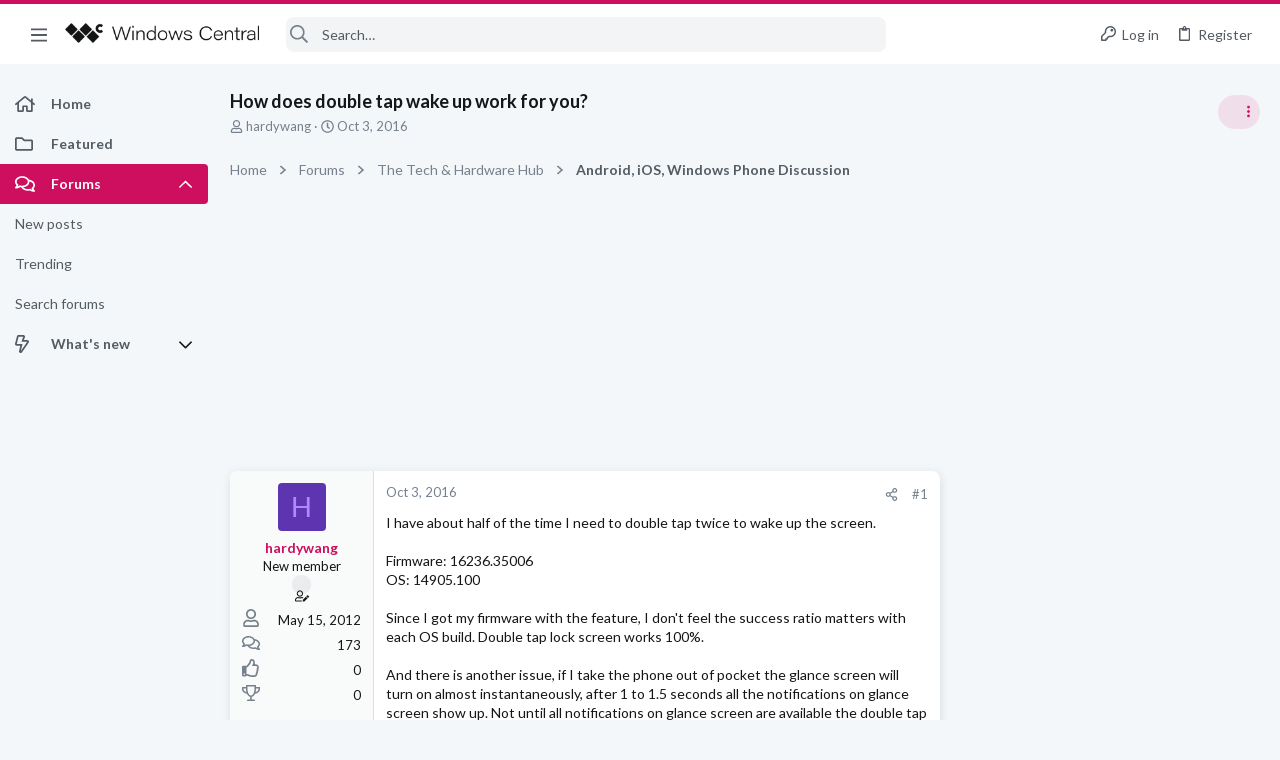

--- FILE ---
content_type: text/html; charset=utf-8
request_url: https://forums.windowscentral.com/threads/how-does-double-tap-wake-up-work-for-you.441501/
body_size: 38257
content:
<!DOCTYPE html>











	
	



	
	
		
	



	
	


















	





















	











	

































	



























	






	




































<html id="XF" lang="en-US" dir="LTR"
	  data-xf="2.3"
	  style="font-size: 62.5%;"
	  data-app="public"
	  data-template="thread_view"
	  data-container-key="node-836"
	  data-content-key="thread-441501"
	  data-logged-in="false"
	  data-cookie-prefix="xf_"
	  data-csrf="1768548887,926c4ceac8f0a01b5897d0664ce4815a"
	  class="has-no-js template-thread_view  uix_page--fixed sidebarNav--active  uix_hasCrumbs uix_hasPageAction"
	  >
	<head>
		<meta charset="utf-8" />
		<title>How does double tap wake up work for you? | Windows Central Forum</title>
		<link rel="manifest" href="/webmanifest.php">
		
		<meta name="apple-mobile-web-app-title" content="Windows Central Forum">
		
			<link rel="apple-touch-icon" href="/data/assets/logo/WC_PWA_Logo.jpg">
			
		
		<meta http-equiv="X-UA-Compatible" content="IE=Edge" />
		<meta name="viewport" content="width=device-width, initial-scale=1, viewport-fit=cover">
		
		
			
				<meta name="theme-color" content="#ce0e5f" />
				<meta name="msapplication-TileColor" content="#ce0e5f">
			
		
		
		
			<link rel="apple-touch-icon" href="/data/assets/logo/WC_PWA_Logo.jpg">
		
		<meta name="apple-mobile-web-app-title" content="Windows Central Forum">

		
			
		<meta name="description" content="I have about half of the time I need to double tap twice to wake up the screen.

Firmware: 16236.35006
OS: 14905.100

Since I got my firmware with the..." />
		<meta property="og:description" content="I have about half of the time I need to double tap twice to wake up the screen.

Firmware: 16236.35006
OS: 14905.100

Since I got my firmware with the feature, I don&#039;t feel the success ratio matters with each OS build. Double tap lock screen works 100%.

And there is another issue, if I take the..." />
		<meta property="twitter:description" content="I have about half of the time I need to double tap twice to wake up the screen.

Firmware: 16236.35006
OS: 14905.100

Since I got my firmware with the feature, I don&#039;t feel the success ratio..." />
	
		
			<meta property="og:url" content="https://forums.windowscentral.com/threads/how-does-double-tap-wake-up-work-for-you.441501/" />
		
			<link rel="canonical" href="https://forums.windowscentral.com/threads/how-does-double-tap-wake-up-work-for-you.441501/" />
		
			
        <!-- App Indexing for Google Search -->
        <link href="android-app://com.quoord.tapatalkpro.activity/tapatalk/forums.windowscentral.com/?ttfid=16358&location=topic&tid=441501&page=1&perpage=20&channel=google-indexing" rel="alternate" />
        <link href="ios-app://307880732/tapatalk/forums.windowscentral.com/?ttfid=16358&location=topic&tid=441501&page=1&perpage=20&channel=google-indexing" rel="alternate" />
        
		

		
			
	
	
	<meta property="og:site_name" content="Windows Central Forum" />


		
		
			
	
	
	<meta property="og:type" content="website" />


		
		
			
	
	
	
		<meta property="og:title" content="How does double tap wake up work for you?" />
		<meta property="twitter:title" content="How does double tap wake up work for you?" />
	


		
		
		
		

		
	
	
	
	
	
		
	
	
	
	
	<link rel="stylesheet" href="/css.php?css=public%3Anormalize.css%2Cpublic%3Afa.css%2Cpublic%3Anormalize.css%2Cpublic%3Afa.css%2Cpublic%3Acore.less%2Cpublic%3Aapp.less&amp;s=5&amp;l=1&amp;d=1755153270&amp;k=c2814feeda15ecc2478d0cb6e383ffa11f2d1f91" />
	
	

	
	
	
		
	
		
	
		
	

	<link rel="stylesheet" href="/css.php?css=public%3Abb_code.less&amp;s=5&amp;l=1&amp;d=1755153270&amp;k=d3ad0fcc9bc4dba703cfbf05201f9d261330e11a" />
<link rel="stylesheet" href="/css.php?css=public%3Afuture.less&amp;s=5&amp;l=1&amp;d=1755153270&amp;k=4d0955aa222af9978ad646c96d6549f02fd9e4dc" />
<link rel="stylesheet" href="/css.php?css=public%3Afuture_footer.less&amp;s=5&amp;l=1&amp;d=1755153270&amp;k=70a31d7333d5cb2392f1711ce1e2b1a3d2760341" />
<link rel="stylesheet" href="/css.php?css=public%3Amessage.less&amp;s=5&amp;l=1&amp;d=1755153270&amp;k=fe4258e3e553085e8749cd8ca55b42ea069af641" />
<link rel="stylesheet" href="/css.php?css=public%3Ashare_controls.less&amp;s=5&amp;l=1&amp;d=1755153270&amp;k=45ac65f8f96f20e63ac08d40a8cb47725412990c" />
<link rel="stylesheet" href="/css.php?css=public%3Astructured_list.less&amp;s=5&amp;l=1&amp;d=1755153270&amp;k=d7699b4537ce04ba043a40bdacffd54cb465c200" />
<link rel="stylesheet" href="/css.php?css=public%3Ath_uix_threadStarterPost.less&amp;s=5&amp;l=1&amp;d=1755153270&amp;k=92bf4836ed8e80c0f7a0de7ad0752c9e0600bb6e" />
<link rel="stylesheet" href="/css.php?css=public%3Auix.less&amp;s=5&amp;l=1&amp;d=1755153270&amp;k=2d26797ef93610f04d6969531d9e0e2390a84fdc" />
<link rel="stylesheet" href="/css.php?css=public%3Auix_material.less&amp;s=5&amp;l=1&amp;d=1755153270&amp;k=70981e879d8c8a340977467110bb3aeb1e570122" />
<link rel="stylesheet" href="/css.php?css=public%3Auix_socialMedia.less&amp;s=5&amp;l=1&amp;d=1755153270&amp;k=8b6d48ccbb25930c342ff5fb1c8193469401a88d" />
<link rel="stylesheet" href="/css.php?css=public%3Awindowscentral.less&amp;s=5&amp;l=1&amp;d=1755153270&amp;k=620d6f0450588de4f367e030bf3c1e4f6e56041d" />
<link rel="stylesheet" href="/css.php?css=public%3Aextra.less&amp;s=5&amp;l=1&amp;d=1755153270&amp;k=a40a9b00315f03371732169123fc2717e2f855ed" />

	
		<link href='//fonts.googleapis.com/css?family=Lato:300,400,700' rel='stylesheet' type='text/css'>
	
	
		<script src="/js/xf/preamble.min.js?_v=c106d989"></script>
	
	
	<script src="/js/vendor/vendor-compiled.js?_v=c106d989" defer></script>
	<script src="/js/xf/core-compiled.js?_v=c106d989" defer></script>
	
	<script>
		window.addEventListener('DOMContentLoaded', function() {
			XF.extendObject(true, XF.config, {
				// 
				userId: 0,
				enablePush: true,
				pushAppServerKey: 'BBLVLVLRHjEHC6tPUmAE-zAytPeNh6kjpjluVJkKy1W6SHd2dlum00o2Oz6Ow7zs4E92iEu2Szw6QT9wKHw4d6U',
				url: {
					fullBase: 'https://forums.windowscentral.com/',
					basePath: '/',
					css: '/css.php?css=__SENTINEL__&s=5&l=1&d=1755153270',
					js: '/js/__SENTINEL__?_v=c106d989',
					icon: '/data/local/icons/__VARIANT__.svg?v=1755153304#__NAME__',
					iconInline: '/styles/fa/__VARIANT__/__NAME__.svg?v=5.15.3',
					keepAlive: '/login/keep-alive'
				},
				cookie: {
					path: '/',
					domain: '',
					prefix: 'xf_',
					secure: true,
					consentMode: 'disabled',
					consented: ["optional","_third_party"]
				},
				cacheKey: 'f3ed7234243583f554e27d349fe769c5',
				csrf: '1768548887,926c4ceac8f0a01b5897d0664ce4815a',
				js: {"\/js\/themehouse\/uix\/ripple.min.js?_v=c106d989":true,"\/js\/themehouse\/global\/20210125.min.js?_v=c106d989":true,"\/js\/themehouse\/uix\/index.min.js?_v=c106d989":true,"\/js\/themehouse\/uix\/vendor\/hover-intent\/hoverintent.min.js?_v=c106d989":true},
				fullJs: false,
				css: {"public:bb_code.less":true,"public:future.less":true,"public:future_footer.less":true,"public:message.less":true,"public:share_controls.less":true,"public:structured_list.less":true,"public:th_uix_threadStarterPost.less":true,"public:uix.less":true,"public:uix_material.less":true,"public:uix_socialMedia.less":true,"public:windowscentral.less":true,"public:extra.less":true},
				time: {
					now: 1768548887,
					today: 1768521600,
					todayDow: 5,
					tomorrow: 1768608000,
					yesterday: 1768435200,
					week: 1768003200,
					month: 1767225600,
					year: 1767225600
				},
				style: {
					light: '',
					dark: '',
					defaultColorScheme: 'light'
				},
				borderSizeFeature: '2px',
				fontAwesomeWeight: 'r',
				enableRtnProtect: true,
				
				enableFormSubmitSticky: true,
				imageOptimization: '0',
				imageOptimizationQuality: 0.85,
				uploadMaxFilesize: 268435456,
				uploadMaxWidth: 0,
				uploadMaxHeight: 0,
				allowedVideoExtensions: ["m4v","mov","mp4","mp4v","mpeg","mpg","ogv","webm"],
				allowedAudioExtensions: ["mp3","opus","ogg","wav"],
				shortcodeToEmoji: true,
				visitorCounts: {
					conversations_unread: '0',
					alerts_unviewed: '0',
					total_unread: '0',
					title_count: true,
					icon_indicator: true
				},
				jsMt: {"xf\/action.js":"a04ed969","xf\/embed.js":"09fb9f04","xf\/form.js":"09fb9f04","xf\/structure.js":"a04ed969","xf\/tooltip.js":"09fb9f04"},
				jsState: {},
				publicMetadataLogoUrl: '',
				publicPushBadgeUrl: 'https://forums.windowscentral.com/styles/default/xenforo/bell.png'
			});

			XF.extendObject(XF.phrases, {
				// 
				date_x_at_time_y:     "{date} at {time}",
				day_x_at_time_y:      "{day} at {time}",
				yesterday_at_x:       "Yesterday at {time}",
				x_minutes_ago:        "{minutes} minutes ago",
				one_minute_ago:       "1 minute ago",
				a_moment_ago:         "A moment ago",
				today_at_x:           "Today at {time}",
				in_a_moment:          "In a moment",
				in_a_minute:          "In a minute",
				in_x_minutes:         "In {minutes} minutes",
				later_today_at_x:     "Later today at {time}",
				tomorrow_at_x:        "Tomorrow at {time}",
				short_date_x_minutes: "{minutes}m",
				short_date_x_hours:   "{hours}h",
				short_date_x_days:    "{days}d",

				day0: "Sunday",
				day1: "Monday",
				day2: "Tuesday",
				day3: "Wednesday",
				day4: "Thursday",
				day5: "Friday",
				day6: "Saturday",

				dayShort0: "Sun",
				dayShort1: "Mon",
				dayShort2: "Tue",
				dayShort3: "Wed",
				dayShort4: "Thu",
				dayShort5: "Fri",
				dayShort6: "Sat",

				month0: "January",
				month1: "February",
				month2: "March",
				month3: "April",
				month4: "May",
				month5: "June",
				month6: "July",
				month7: "August",
				month8: "September",
				month9: "October",
				month10: "November",
				month11: "December",

				active_user_changed_reload_page: "The active user has changed. Reload the page for the latest version.",
				server_did_not_respond_in_time_try_again: "The server did not respond in time. Please try again.",
				oops_we_ran_into_some_problems: "Oops! We ran into some problems.",
				oops_we_ran_into_some_problems_more_details_console: "Oops! We ran into some problems. Please try again later. More error details may be in the browser console.",
				file_too_large_to_upload: "The file is too large to be uploaded.",
				uploaded_file_is_too_large_for_server_to_process: "The uploaded file is too large for the server to process.",
				files_being_uploaded_are_you_sure: "Files are still being uploaded. Are you sure you want to submit this form?",
				attach: "Attach files",
				rich_text_box: "Rich text box",
				close: "Close",
				link_copied_to_clipboard: "Link copied to clipboard.",
				text_copied_to_clipboard: "Text copied to clipboard.",
				loading: "Loading…",
				you_have_exceeded_maximum_number_of_selectable_items: "You have exceeded the maximum number of selectable items.",

				processing: "Processing",
				'processing...': "Processing…",

				showing_x_of_y_items: "Showing {count} of {total} items",
				showing_all_items: "Showing all items",
				no_items_to_display: "No items to display",

				number_button_up: "Increase",
				number_button_down: "Decrease",

				push_enable_notification_title: "Push notifications enabled successfully at Windows Central Forum",
				push_enable_notification_body: "Thank you for enabling push notifications!",

				pull_down_to_refresh: "Pull down to refresh",
				release_to_refresh: "Release to refresh",
				refreshing: "Refreshing…"
			});
		});
	</script>
	
	<script src="/js/themehouse/uix/ripple.min.js?_v=c106d989" defer></script>
<script src="/js/themehouse/global/20210125.min.js?_v=c106d989" defer></script>
<script src="/js/themehouse/uix/index.min.js?_v=c106d989" defer></script>
<script src="/js/themehouse/uix/vendor/hover-intent/hoverintent.min.js?_v=c106d989" defer></script>
<script>
XF.ready(() =>
{

$(document).ready(function() {
	$(".mobile").click(function(n) {
		var t = $(this).next();
		var target = $(t).offset().top;
		return $(this).next().slideToggle(200, function() {
			var targetNew = $(t).offset().top;
			$("html, body").animate({
				scrollTop: target || targetNew,
			}, 300)
		}),
		n.preventDefault(),
		false
	});
    $(".navmobile").click(function(n) {
        return $(this).next().slideToggle(),
        n.preventDefault(),
        !1
    });
});

})
</script>
<script>
XF.ready(() =>
{

	// detect android device. Added to fix the dark pixel bug https://github.com/Audentio/xf2theme-issues/issues/1055

	var ua = navigator.userAgent.toLowerCase();
	var isAndroid = ua.indexOf("android") > -1; //&& ua.indexOf("mobile");

	if(isAndroid) {
	document.querySelector("html").classList.add("device--isAndroid");
	}	

})
</script>
<script>
XF.ready(() =>
{

			var threadSelector = document.querySelector('.structItem--thread') !== null;
			
			if (threadSelector) {
				document.querySelector('.structItem--thread').addEventListener('click', (e) => {
					var target = e.target;
					var skip = ['a', 'i', 'input', 'label'];
					if (target && skip.indexOf(target.tagName.toLowerCase()) === -1) {
						var href = this.querySelector('.structItem-title').getAttribute('uix-href');
						if (e.metaKey || e.cmdKey) {
							e.preventDefault();
							window.open(href, '_blank');
						} else {
							window.location = href;
						}
					}
				});
			}
	
})
</script>
<script>
XF.ready(() =>
{

		
			var sidebar = document.querySelector('.p-body-sidebar');
			var backdrop = document.querySelector('.p-body-sidebar [data-ocm-class="offCanvasMenu-backdrop"]');
		
			var hasSidebar = document.querySelector('.p-body-sidebar') !== null;
			var hasBackdrop = document.querySelector('.p-body-sidebar [data-ocm-class="offCanvasMenu-backdrop"]') !== null;
			var sidebarTrigger = document.querySelector('.uix_sidebarCanvasTrigger') !== null;
			var sidebarInner = document.querySelector('.uix_sidebarCanvasTrigger') !== null;
			
			if (sidebarTrigger) {
				document.querySelector('.uix_sidebarCanvasTrigger').addEventListener("click", (e) => {
					e.preventDefault();

					sidebar.style.display = "block";;
					window.setTimeout(function() {
						sidebar.classList.add('offCanvasMenu');
						sidebar.classList.add('offCanvasMenu--blocks');
						sidebar.classList.add('is-active');
						sidebar.classList.add('is-transitioning');
						document.querySelector('body').classList.add('sideNav--open');
					}, 50);
		
					if (hasSidebar) {
						window.setTimeout(function() {
							sidebar.classList.remove('is-transitioning');
						}, 250);
					}
		
					if (sidebarInner) {
						document.querySelector('.uix_sidebarInner').classList.add('offCanvasMenu-content');
						backdrop.classList.add('offCanvasMenu-backdrop');
						document.querySelector('body').classList.add('is-modalOpen');
					}
				})
			}
			if (hasBackdrop) {
				backdrop.addEventListener("click", (e) => {
					sidebar.classList.add('is-transitioning');
					sidebar.classList.remove('is-active');

					window.setTimeout(function() {
						sidebar.classList.remove('offCanvasMenu');
						sidebar.classList.remove('offCanvasMenu--blocks');
						sidebar.classList.remove('is-transitioning');
						document.querySelector('.uix_sidebarInner').classList.remove('offCanvasMenu-content');
						backdrop.classList.remove('offCanvasMenu-backdrop');
						document.querySelector('body').classList.remove('is-modalOpen');
						sidebar.style.display="";
					}, 250);
				});
			}
		
	
})
</script>
<script>
XF.ready(() =>
{

	/****** OFF CANVAS ******/

    var panels = {
        navigation: {
            position: 1,
        },
        account: {
            position: 2,
        },
        inbox: {
            position: 3,
        },
        alerts: {
            position: 4,
        },
    };

    var tabsContainer = document.querySelector(".sidePanel__tabs");

    var activeTab = "navigation";

    var activeTabPosition = panels[activeTab].position;

    function generateDirections() {
        var tabPanels = document.querySelectorAll(".sidePanel__tabPanel");
        tabPanels.forEach(function (tabPanel) {
            var tabPosition = tabPanel.getAttribute("data-content");
            var activeTabPosition = panels[activeTab].position;

            if (tabPosition != activeTab) {
                if (panels[tabPosition].position < activeTabPosition) {
                    tabPanel.classList.add("is-left");
                }

                if (panels[tabPosition].position > activeTabPosition) {
                    tabPanel.classList.add("is-right");
                }
            }
        });
    }

    generateDirections();

	if (tabsContainer) {
		var sidePanelTabs = tabsContainer.querySelectorAll(".sidePanel__tab");
	}
	
	if (sidePanelTabs && sidePanelTabs.length > 0) {
		sidePanelTabs.forEach(function (tab) {
			tab.addEventListener("click", function () {
				sidePanelTabs.forEach(function (tab) {
					tab.classList.remove("sidePanel__tab--active");
				});
				this.classList.add("sidePanel__tab--active");

				activeTab = this.getAttribute("data-attr");

				var tabPanels = document.querySelectorAll(".sidePanel__tabPanel");
				tabPanels.forEach(function (tabPanel) {
					tabPanel.classList.remove("is-active");
				});

				var activeTabPanel = document.querySelector(
					'.sidePanel__tabPanel[data-content="' + activeTab + '"]'
				);
				activeTabPanel.classList.add("is-active");

				var tabPanels = document.querySelectorAll(".sidePanel__tabPanel");
				tabPanels.forEach(function (tabPanel) {
					tabPanel.classList.remove("is-left", "is-right");
				});

				generateDirections();
			});
		});
	}
	
})
</script>
<script>
XF.ready(() =>
{


	/******** extra info post toggle ***********/
	
    XF.thThreadsUserExtraTrigger = {
        eventNameSpace: 'XFthThreadsUserExtraTrigger',

        init: function(e) {},

        click: function(e) {
            var target = e.target;
            var parent = target.closest('.message-user');
            var triggerContainer = target.parentElement.closest('.thThreads__userExtra--toggle');
            var container = triggerContainer.previousElementSibling;
            var child = container.querySelector('.message-userExtras');
            var eleHeight = child.offsetHeight;

            if (parent.classList.contains('userExtra--expand')) {
                container.style.height = eleHeight + 'px';
                parent.classList.toggle('userExtra--expand');
                setTimeout(function() {
                    container.style.height = '0';
                    setTimeout(function() {
                        container.style.height = '';
                    }, 200);
                }, 17);
            } else {
                container.style.height = eleHeight + 'px';
                setTimeout(function() {
                    parent.classList.toggle('userExtra--expand');
                    container.style.height = '';
                }, 200);
            }
        }
    };

    document.body.addEventListener('click', function(event) {
        var target = event.target;
        if (target.matches('.thThreads__userExtra--trigger')) {
            XF.thThreadsUserExtraTrigger.click(event);
        }
    });
	
	
})
</script>
<script>
XF.ready(() =>
{


	/******** Backstretch images ***********/

		


})
</script>
<script>
XF.ready(() =>
{


	// sidenav canvas blur fix

    document.querySelectorAll('.p-body-sideNavTrigger .button').forEach(function (button) {
        button.addEventListener('click', function () {
            document.body.classList.add('sideNav--open');
        });
    });

    document.querySelectorAll("[data-ocm-class='offCanvasMenu-backdrop']").forEach(function (backdrop) {
        backdrop.addEventListener('click', function () {
            document.body.classList.remove('sideNav--open');
        });
    });

    document.addEventListener('editor:start', function (event) {
        if (typeof event !== 'undefined' && typeof event.target !== 'undefined') {
            var ele = event.target;
            if (event?.target) {
				var ele = event.target;
				if (!ele.classList==undefined) {
					if (ele.classList.contains('js-editor')) {
						var wrapper = ele.closest('.message-editorWrapper');
						if (wrapper) {
							setTimeout(function () {
								var innerEle = wrapper.querySelector('.fr-element');
								if (innerEle) {
									innerEle.addEventListener('focus', function (e) {
										document.documentElement.classList.add('uix_editor--focused');
									});
									innerEle.addEventListener('blur', function (e) {
										document.documentElement.classList.remove('uix_editor--focused');
									});
								}
							}, 0);
						}
					}
				}
			}
        }
    });

})
</script>
<script>
XF.ready(() =>
{

	// off canvas menu closer keyboard shortcut
    document.body.addEventListener('keyup', function (e) {
        switch (e.key) {
            case 'Escape':
                var offCanvasMenu = document.querySelector('.offCanvasMenu.is-active');
                if (offCanvasMenu) {
                    var backdrop = offCanvasMenu.querySelector('.offCanvasMenu-backdrop');
                    if (backdrop) {
                        backdrop.click();
                    }
                }
                return;
        }
    });
	
})
</script>
<script>
XF.ready(() =>
{

    let uixMegaHovered = false;
    const navEls = document.querySelectorAll('.uix-navEl--hasMegaMenu');
    const pNav = document.querySelector('.p-nav');
    let menu;

    function handleMouseOver() {
        if (uixMegaHovered) {
            menu = this.getAttribute('data-nav-id');
            pNav.classList.add('uix_showMegaMenu');

            document.querySelectorAll('.uix_megaMenu__content').forEach(function (content) {
                content.classList.remove('uix_megaMenu__content--active');
            });

            document
                .querySelector('.uix_megaMenu__content--' + menu)
                .classList.add('uix_megaMenu__content--active');
        }
    }

    function handleMouseEnter() {
        uixMegaHovered = true;
    }

    function handleMouseLeave() {
        pNav.classList.remove('uix_showMegaMenu');
        uixMegaHovered = false;
    }

    navEls.forEach(function (navEl) {
        navEl.addEventListener('mouseover', handleMouseOver);
    });

    pNav.addEventListener('mouseenter', handleMouseEnter);
    pNav.addEventListener('mouseleave', handleMouseLeave);
	
})
</script>
<script>
XF.ready(() =>
{

/******** signature collapse toggle ***********/
  setTimeout(function() {
    var maxHeight = 100;

    var signatures = document.querySelectorAll('.message-signature');

    signatures.forEach(function(signature) {
      var wrapper = signature.querySelector('.bbWrapper');
      if (wrapper) {
        var height = wrapper.clientHeight;
        if (height > maxHeight) {
          signature.classList.add('message-signature--expandable');
        }
      }
    });

    /*** expand function ***/
    function expand(container, canClose) {
      var inner = container.querySelector('.bbWrapper');
      var eleHeight = inner ? inner.clientHeight : 0;
      var isExpanded = container.classList.contains('message-signature--expanded');

      if (isExpanded) {
        if (canClose) {
          container.style.height = eleHeight + 'px';
          container.classList.remove('message-signature--expanded');
          setTimeout(function() {
            container.style.height = maxHeight + 'px';
            setTimeout(function() {
              container.style.height = '';
            }, 200);
          }, 17);
        }
      } else {
        container.style.height = eleHeight + 'px';
        setTimeout(function() {
          container.classList.add('message-signature--expanded');
          container.style.height = '';
        }, 200);
      }
    }

    var hash = window.location.hash;
    if (hash && hash.indexOf('#') === 0) {
      var replacedHash = hash.replace('#', '');
      var ele = document.getElementById(replacedHash);
      if (ele) {
        ele.scrollIntoView();
      }
    }

    /*** handle hover ***/
    

    /*** handle click ***/
    var signatureExpandButtons = document.querySelectorAll('.uix_signatureExpand');

    signatureExpandButtons.forEach(function(button) {
      button.addEventListener('click', function() {
        var container = button.closest('.message-signature');
        expand(container, true);
      });
    });
  }, 0);
		
})
</script>
<script>
XF.ready(() =>
{

			setTimeout(function() {
				var doc = document.querySelector('html');
				editor = XF.getEditorInContainer(doc);
				if (!!editor && !!editor.ed) {
					editor.ed.events.on('focus', function() {
						if (document.querySelector('.uix_fabBar')) {
							var fabBar = document.querySelector('.uix_fabBar');
							fabBar.style.display = 'none';
						}
						
					});
					editor.ed.events.on('blur', function() {
						if (document.querySelector('.uix_fabBar')) {
							var fabBar = document.querySelector('.uix_fabBar');
							fabBar.style.display = '';
						}
					});
				}
			}, 100);
	
})
</script>
<script>
XF.ready(() =>
{

document.addEventListener('ajax:complete', function(e) {
		
	if (typeof e.detail == 'undefined') {
		return;
		}
    var xhr = e.detail[0];
    var status = e.detail[1];

    var data = xhr.responseJSON;
    if (!data) {
        return;
    }
    if (data.visitor) {
        var totalUnreadBadge = document.querySelector('.js-uix_badge--totalUnread');
        if (totalUnreadBadge) {
            totalUnreadBadge.dataset.badge = data.visitor.total_unread;
        }
    }
});
	
})
</script>

	
	

	



<script src="/js/themehouse/uix/defer.min.js?_v=c106d989" defer></script>

	
<script src="/js/themehouse/uix/deferSidebarNav.min.js?_v=c106d989" defer></script>


	
<script src="/js/themehouse/uix/deferFab.min.js?_v=c106d989" defer></script>


	
<script src="/js/themehouse/uix/deferNodesCollapse.min.js?_v=c106d989" defer></script>


	
<script src="/js/themehouse/uix/deferWidthToggle.min.js?_v=c106d989" defer></script>





	



	



	
	
	
	

	

	

	
		
	



	

	

	
	
	
	


		
			<link rel="icon" type="image/png" href="https://forums.windowscentral.com/data/files/theme_assets/windows/favicon.jpg" sizes="32x32" />
		
		
		
<script defer src="https://cloudmetrics.xenforo.com/js/essential.js" data-website-id="2020813693869659"></script>

		

		

	
    
      <script type="text/javascript" async=true>
  function log(logString) { if ((new URL(document.location)).searchParams.get("log") === 'true') console.log(logString); }

  window.hybridConf = {
    "bordeaux": {
      "template": "thread_view",
      "pageTitle": "How does double tap wake up work for you?",
      "categories": [],
    },
    "champagne": {
      "videoplayer": "https://cdn.jwplayer.com/libraries/oBqUwXDw.js",
      "videoplaylist": "https://cdn.jwplayer.com/v2/playlists/htDlTybq",
      "threadForumNodeTitle": "",
    },
  };
  
    
      window.hybridConf.bordeaux.categories.push("The Tech &amp; Hardware Hub");
    
      window.hybridConf.bordeaux.categories.push("Android, iOS, Windows Phone Discussion");
    
  

  log('[HYBRID] Loading remote quantcast/gdprccpa/bordeaux scripts...');
  const hybridForumConfiguration = document.createElement('script');
  hybridForumConfiguration.setAttribute('src', 'https://ad-assets.futurecdn.net/xenforo-forums/hybrid-forum-configuration.main.js');
  hybridForumConfiguration.setAttribute('crossorigin', 'anonymous');
  hybridForumConfiguration.defer = true;
  const headElement = document.querySelectorAll('head')[0];
  headElement.append(hybridForumConfiguration);
</script>
    



      
<!-- Google Tag Manager -->
<script>(function(w,d,s,l,i){w[l]=w[l]||[];w[l].push({'gtm.start':
new Date().getTime(),event:'gtm.js'});var f=d.getElementsByTagName(s)[0],
j=d.createElement(s),dl=l!='dataLayer'?'&l='+l:'';j.async=true;j.src=
'https://www.googletagmanager.com/gtm.js?id='+i+dl;f.parentNode.insertBefore(j,f);
})(window,document,'script','dataLayer','GTM-W5W5CXM');</script>
<!-- End Google Tag Manager -->



</head>

	<body data-template="thread_view">
		<style>
	.p-pageWrapper .p-navSticky {
		top: 0 !important;
	}

	

	
	

	
	
	
		
			
			
				
			
		
	

	

	
		
	

		
		
		.uix_mainTabBar {top: 60px !important;}
		.uix_stickyBodyElement:not(.offCanvasMenu) {
			top: 80px !important;
			min-height: calc(100vh - 80px) !important;
		}
		.uix_sidebarInner .uix_sidebar--scroller {margin-top: 80px;}
		.uix_sidebarInner {margin-top: -80px;}
		.p-body-sideNavInner .uix_sidebar--scroller {margin-top: 80px;}
		.p-body-sideNavInner {margin-top: -80px;}
		.uix_stickyCategoryStrips {top: 80px !important;}
		#XF .u-anchorTarget {
			height: 80px;
			margin-top: -80px;
		}
	
		

		
			@media (max-width: $uix_sidebarBreakpoint) {
		
				.p-sectionLinks {display: none;}

				

				.uix_mainTabBar {top: 60px !important;}
				.uix_stickyBodyElement:not(.offCanvasMenu) {
					top: 80px !important;
					min-height: calc(100vh - 80px) !important;
				}
				.uix_sidebarInner .uix_sidebar--scroller {margin-top: 80px;}
				.uix_sidebarInner {margin-top: -80px;}
				.p-body-sideNavInner .uix_sidebar--scroller {margin-top: 80px;}
				.p-body-sideNavInner {margin-top: -80px;}
				.uix_stickyCategoryStrips {top: 80px !important;}
				#XF .u-anchorTarget {
					height: 80px;
					margin-top: -80px;
				}

				
		
			}
		
	

	.uix_sidebarNav .uix_sidebar--scroller {max-height: calc(100vh - 80px);}
	
	
</style>


		
      <![CDATA[
<!-- Google Tag Manager (noscript) -->
<noscript><iframe src="https://www.googletagmanager.com/ns.html?id=GTM-W5W5CXM"
height="0" width="0" style="display:none;visibility:hidden"></iframe></noscript>
<!-- End Google Tag Manager (noscript) -->



<div id="jumpToTop"></div>

		

		<div class="uix_pageWrapper--fixed">
			<div class="p-pageWrapper" id="top">

				
					
	
	



					

					

					
						
						
							<header class="p-header" id="header">
								<div class="p-header-inner">
									
						
							<div class="p-header-content">
								
									
										
	
	<div class="p-header-logo p-header-logo--image">
		<a class="uix_logo" href="https://www.windowscentral.com/">
			
				

	

	
		
		

		
	

	

	<picture data-variations="{&quot;default&quot;:{&quot;1&quot;:&quot;\/data\/files\/theme_assets\/windows\/windowscentral-logo.png&quot;,&quot;2&quot;:null}}">
		
		
		

		

		<img src="/data/files/theme_assets/windows/windowscentral-logo.png"  width="" height="" alt="Windows Central Forum"  />
	</picture>


				
		</a>
		
	</div>


									

									
								
							</div>
						
					
								</div>
							</header>
						
					
					

					
					
					

					
						<div class="p-navSticky p-navSticky--all " data-top-offset-breakpoints="
						[
							{
								&quot;breakpoint&quot;: &quot;0&quot;,
								&quot;offset&quot;: &quot;0&quot;
							}
							
							
						]
					" data-xf-init="sticky-header">
							
						<nav class="p-nav">
							<div class="p-nav-inner">
								
									
									
										
									
									<button type="button" class="button button--plain p-nav-menuTrigger  badgeContainer" data-badge="0" data-xf-click="off-canvas" data-menu=".js-headerOffCanvasMenu" role="button" tabindex="0" aria-label="Menu"><span class="button-text">
										<i aria-hidden="true"></i>
									</span></button>
									
										<button type="button" class="button button--plain p-nav-menuTrigger uix_sidebarNav--trigger" id="uix_sidebarNav--trigger" rel="nofollow" role="button" tabindex="0" aria-label="Menu"><span class="button-text">
											<i aria-hidden="true"></i>
										</span></button>
									
								

								
	
	<div class="p-header-logo p-header-logo--image">
		<a class="uix_logo" href="https://www.windowscentral.com/">
			
				

	

	
		
		

		
	

	

	<picture data-variations="{&quot;default&quot;:{&quot;1&quot;:&quot;\/data\/files\/theme_assets\/windows\/windowscentral-logo.png&quot;,&quot;2&quot;:null}}">
		
		
		

		

		<img src="/data/files/theme_assets/windows/windowscentral-logo.png"  width="" height="" alt="Windows Central Forum"  />
	</picture>


				
		</a>
		
	</div>



								
									

									
								

								
	
		
		
			<div class="uix_searchBar">
				<div class="uix_searchBarInner">
					<form action="/search/search" method="post" class="uix_searchForm" data-xf-init="quick-search">
						<a class="uix_search--close">
							<i class="fa--xf far fa-window-close "><svg xmlns="http://www.w3.org/2000/svg" role="img" aria-hidden="true" ><use href="/data/local/icons/regular.svg?v=1755153304#window-close"></use></svg></i>
						</a>
						<input type="text" class="input js-uix_syncValue uix_searchInput uix_searchDropdown__trigger" autocomplete="off" data-uixsync="search" name="keywords" placeholder="Search…" aria-label="Search" data-menu-autofocus="true" />
						<a href="/search/"
						   class="uix_search--settings u-ripple"
						   data-xf-key="/"
						   aria-label="Search"
						   aria-expanded="false"
						   aria-haspopup="true"
						   title="Search">
							<i class="fa--xf far fa-cog "><svg xmlns="http://www.w3.org/2000/svg" role="img" aria-hidden="true" ><use href="/data/local/icons/regular.svg?v=1755153304#cog"></use></svg></i>
						</a>
						<span class=" uix_searchIcon">
							<i class="fa--xf far fa-search "><svg xmlns="http://www.w3.org/2000/svg" role="img" aria-hidden="true" ><use href="/data/local/icons/regular.svg?v=1755153304#search"></use></svg></i>
						</span>
						<input type="hidden" name="_xfToken" value="1768548887,926c4ceac8f0a01b5897d0664ce4815a" />
					</form>
				</div>

				
					<a class="uix_searchIconTrigger p-navgroup-link p-navgroup-link--iconic p-navgroup-link--search u-ripple"
					   aria-label="Search"
					   aria-expanded="false"
					   aria-haspopup="true"
					   title="Search">
						<i aria-hidden="true"></i>
					</a>
				

				
					<a href="/search/"
					   class="p-navgroup-link p-navgroup-link--iconic p-navgroup-link--search u-ripple js-uix_minimalSearch__target"
					   data-xf-click="menu"
					   aria-label="Search"
					   aria-expanded="false"
					   aria-haspopup="true"
					   title="Search">
						<i aria-hidden="true"></i>
					</a>
				

				<div class="menu menu--structural menu--wide" data-menu="menu" aria-hidden="true">
					<form action="/search/search" method="post"
						  class="menu-content"
						  data-xf-init="quick-search">
						<h3 class="menu-header">Search</h3>
						
						<div class="menu-row">
							
								<div class="inputGroup inputGroup--joined">
									<input type="text" class="input js-uix_syncValue" name="keywords" data-acurl="/search/auto-complete" data-uixsync="search" placeholder="Search…" aria-label="Search" data-menu-autofocus="true" />
									
			<select name="constraints" class="js-quickSearch-constraint input" aria-label="Search within">
				<option value="">Everywhere</option>
<option value="{&quot;search_type&quot;:&quot;post&quot;}">Threads</option>
<option value="{&quot;search_type&quot;:&quot;post&quot;,&quot;c&quot;:{&quot;nodes&quot;:[836],&quot;child_nodes&quot;:1}}">This forum</option>
<option value="{&quot;search_type&quot;:&quot;post&quot;,&quot;c&quot;:{&quot;thread&quot;:441501}}">This thread</option>

			</select>
		
								</div>
								
						</div>

						
						<div class="menu-row">
							<label class="iconic"><input type="checkbox"  name="c[title_only]" value="1" /><i aria-hidden="true"></i><span class="iconic-label">Search titles only</span></label>

						</div>
						
						<div class="menu-row">
							<div class="inputGroup">
								<span class="inputGroup-text" id="ctrl_search_menu_by_member">By:</span>
								<input type="text" class="input" name="c[users]" data-xf-init="auto-complete" placeholder="Member" aria-labelledby="ctrl_search_menu_by_member" />
							</div>
						</div>
						<div class="menu-footer">
							<span class="menu-footer-controls">
								<button type="submit" class="button button--icon button--icon--search button--primary"><i class="fa--xf far fa-search "><svg xmlns="http://www.w3.org/2000/svg" role="img" aria-hidden="true" ><use href="/data/local/icons/regular.svg?v=1755153304#search"></use></svg></i><span class="button-text">Search</span></button>
								<button type="submit" class="button " name="from_search_menu"><span class="button-text">Advanced search…</span></button>
							</span>
						</div>

						<input type="hidden" name="_xfToken" value="1768548887,926c4ceac8f0a01b5897d0664ce4815a" />
					</form>
				</div>


				<div class="menu menu--structural menu--wide uix_searchDropdown__menu" aria-hidden="true">
					<form action="/search/search" method="post"
						  class="menu-content"
						  data-xf-init="quick-search">
						
						
							<div class="menu-row">

								<div class="inputGroup">
									<input name="keywords"
										   class="js-uix_syncValue"
										   data-uixsync="search"
										   placeholder="Search…"
										   aria-label="Search"
										   type="hidden" />
									
			<select name="constraints" class="js-quickSearch-constraint input" aria-label="Search within">
				<option value="">Everywhere</option>
<option value="{&quot;search_type&quot;:&quot;post&quot;}">Threads</option>
<option value="{&quot;search_type&quot;:&quot;post&quot;,&quot;c&quot;:{&quot;nodes&quot;:[836],&quot;child_nodes&quot;:1}}">This forum</option>
<option value="{&quot;search_type&quot;:&quot;post&quot;,&quot;c&quot;:{&quot;thread&quot;:441501}}">This thread</option>

			</select>
		
								</div>
							</div>
							

						
						<div class="menu-row">
							<label class="iconic"><input type="checkbox"  name="c[title_only]" value="1" /><i aria-hidden="true"></i><span class="iconic-label">Search titles only</span></label>

						</div>
						
						<div class="menu-row">
							<div class="inputGroup">
								<span class="inputGroup-text">By:</span>
								<input class="input" name="c[users]" data-xf-init="auto-complete" placeholder="Member" />
							</div>
						</div>
						<div class="menu-footer">
							<span class="menu-footer-controls">
								<button type="submit" class="button button--icon button--icon--search button--primary"><i class="fa--xf far fa-search "><svg xmlns="http://www.w3.org/2000/svg" role="img" aria-hidden="true" ><use href="/data/local/icons/regular.svg?v=1755153304#search"></use></svg></i><span class="button-text">Search</span></button>
								<a href="/search/" class="button " rel="nofollow"><span class="button-text">Advanced…</span></a>
							</span>
						</div>

						<input type="hidden" name="_xfToken" value="1768548887,926c4ceac8f0a01b5897d0664ce4815a" />
					</form>
				</div>
			</div>
		
	
	


								
									<div class="p-nav-opposite">
										
											
		
			
				
					<div class="p-navgroup p-account p-navgroup--guest">
						
							
								
	
		
		
	
		
			<a href="/login/" class="p-navgroup-link p-navgroup-link--textual p-navgroup-link--logIn" data-xf-click="menu" tabindex="0" aria-expanded="false" aria-haspopup="true">
				<i></i>
				<span class="p-navgroup-linkText">Log in</span>
			</a>
			<div class="menu menu--structural menu--medium" data-menu="menu" aria-hidden="true" data-href="/login/"></div>
		
	
	
		
			<a href="/register/" class="p-navgroup-link u-ripple p-navgroup-link--textual p-navgroup-link--register" data-xf-click="overlay" data-follow-redirects="on">
				<i></i>
				<span class="p-navgroup-linkText">Register</span>
			</a>
		
	

	

							
						
					</div>
				
				
					<div class="p-navgroup p-discovery">
						
							
	
		
	<a href="/whats-new/"
	   class="p-navgroup-link p-navgroup-link--iconic p-navgroup-link--whatsnew"
	   title="What&#039;s new">
		<i aria-hidden="true"></i>
		<span class="p-navgroup-linkText">What's new</span>
	</a>

	

							
	
		
		
			<div class="uix_searchBar">
				<div class="uix_searchBarInner">
					<form action="/search/search" method="post" class="uix_searchForm" data-xf-init="quick-search">
						<a class="uix_search--close">
							<i class="fa--xf far fa-window-close "><svg xmlns="http://www.w3.org/2000/svg" role="img" aria-hidden="true" ><use href="/data/local/icons/regular.svg?v=1755153304#window-close"></use></svg></i>
						</a>
						<input type="text" class="input js-uix_syncValue uix_searchInput uix_searchDropdown__trigger" autocomplete="off" data-uixsync="search" name="keywords" placeholder="Search…" aria-label="Search" data-menu-autofocus="true" />
						<a href="/search/"
						   class="uix_search--settings u-ripple"
						   data-xf-key="/"
						   aria-label="Search"
						   aria-expanded="false"
						   aria-haspopup="true"
						   title="Search">
							<i class="fa--xf far fa-cog "><svg xmlns="http://www.w3.org/2000/svg" role="img" aria-hidden="true" ><use href="/data/local/icons/regular.svg?v=1755153304#cog"></use></svg></i>
						</a>
						<span class=" uix_searchIcon">
							<i class="fa--xf far fa-search "><svg xmlns="http://www.w3.org/2000/svg" role="img" aria-hidden="true" ><use href="/data/local/icons/regular.svg?v=1755153304#search"></use></svg></i>
						</span>
						<input type="hidden" name="_xfToken" value="1768548887,926c4ceac8f0a01b5897d0664ce4815a" />
					</form>
				</div>

				
					<a class="uix_searchIconTrigger p-navgroup-link p-navgroup-link--iconic p-navgroup-link--search u-ripple"
					   aria-label="Search"
					   aria-expanded="false"
					   aria-haspopup="true"
					   title="Search">
						<i aria-hidden="true"></i>
					</a>
				

				
					<a href="/search/"
					   class="p-navgroup-link p-navgroup-link--iconic p-navgroup-link--search u-ripple js-uix_minimalSearch__target"
					   data-xf-click="menu"
					   aria-label="Search"
					   aria-expanded="false"
					   aria-haspopup="true"
					   title="Search">
						<i aria-hidden="true"></i>
					</a>
				

				<div class="menu menu--structural menu--wide" data-menu="menu" aria-hidden="true">
					<form action="/search/search" method="post"
						  class="menu-content"
						  data-xf-init="quick-search">
						<h3 class="menu-header">Search</h3>
						
						<div class="menu-row">
							
								<div class="inputGroup inputGroup--joined">
									<input type="text" class="input js-uix_syncValue" name="keywords" data-acurl="/search/auto-complete" data-uixsync="search" placeholder="Search…" aria-label="Search" data-menu-autofocus="true" />
									
			<select name="constraints" class="js-quickSearch-constraint input" aria-label="Search within">
				<option value="">Everywhere</option>
<option value="{&quot;search_type&quot;:&quot;post&quot;}">Threads</option>
<option value="{&quot;search_type&quot;:&quot;post&quot;,&quot;c&quot;:{&quot;nodes&quot;:[836],&quot;child_nodes&quot;:1}}">This forum</option>
<option value="{&quot;search_type&quot;:&quot;post&quot;,&quot;c&quot;:{&quot;thread&quot;:441501}}">This thread</option>

			</select>
		
								</div>
								
						</div>

						
						<div class="menu-row">
							<label class="iconic"><input type="checkbox"  name="c[title_only]" value="1" /><i aria-hidden="true"></i><span class="iconic-label">Search titles only</span></label>

						</div>
						
						<div class="menu-row">
							<div class="inputGroup">
								<span class="inputGroup-text" id="ctrl_search_menu_by_member">By:</span>
								<input type="text" class="input" name="c[users]" data-xf-init="auto-complete" placeholder="Member" aria-labelledby="ctrl_search_menu_by_member" />
							</div>
						</div>
						<div class="menu-footer">
							<span class="menu-footer-controls">
								<button type="submit" class="button button--icon button--icon--search button--primary"><i class="fa--xf far fa-search "><svg xmlns="http://www.w3.org/2000/svg" role="img" aria-hidden="true" ><use href="/data/local/icons/regular.svg?v=1755153304#search"></use></svg></i><span class="button-text">Search</span></button>
								<button type="submit" class="button " name="from_search_menu"><span class="button-text">Advanced search…</span></button>
							</span>
						</div>

						<input type="hidden" name="_xfToken" value="1768548887,926c4ceac8f0a01b5897d0664ce4815a" />
					</form>
				</div>


				<div class="menu menu--structural menu--wide uix_searchDropdown__menu" aria-hidden="true">
					<form action="/search/search" method="post"
						  class="menu-content"
						  data-xf-init="quick-search">
						
						
							<div class="menu-row">

								<div class="inputGroup">
									<input name="keywords"
										   class="js-uix_syncValue"
										   data-uixsync="search"
										   placeholder="Search…"
										   aria-label="Search"
										   type="hidden" />
									
			<select name="constraints" class="js-quickSearch-constraint input" aria-label="Search within">
				<option value="">Everywhere</option>
<option value="{&quot;search_type&quot;:&quot;post&quot;}">Threads</option>
<option value="{&quot;search_type&quot;:&quot;post&quot;,&quot;c&quot;:{&quot;nodes&quot;:[836],&quot;child_nodes&quot;:1}}">This forum</option>
<option value="{&quot;search_type&quot;:&quot;post&quot;,&quot;c&quot;:{&quot;thread&quot;:441501}}">This thread</option>

			</select>
		
								</div>
							</div>
							

						
						<div class="menu-row">
							<label class="iconic"><input type="checkbox"  name="c[title_only]" value="1" /><i aria-hidden="true"></i><span class="iconic-label">Search titles only</span></label>

						</div>
						
						<div class="menu-row">
							<div class="inputGroup">
								<span class="inputGroup-text">By:</span>
								<input class="input" name="c[users]" data-xf-init="auto-complete" placeholder="Member" />
							</div>
						</div>
						<div class="menu-footer">
							<span class="menu-footer-controls">
								<button type="submit" class="button button--icon button--icon--search button--primary"><i class="fa--xf far fa-search "><svg xmlns="http://www.w3.org/2000/svg" role="img" aria-hidden="true" ><use href="/data/local/icons/regular.svg?v=1755153304#search"></use></svg></i><span class="button-text">Search</span></button>
								<a href="/search/" class="button " rel="nofollow"><span class="button-text">Advanced…</span></a>
							</span>
						</div>

						<input type="hidden" name="_xfToken" value="1768548887,926c4ceac8f0a01b5897d0664ce4815a" />
					</form>
				</div>
			</div>
		
	
	

						
					</div>
				
				
	

			
		
	
											
	
		
	
		
			<a aria-label="Toggle sidebar" href="javascript:;" class="uix_sidebarTrigger__component uix_sidebarTrigger button" data-xf-init="tooltip" title="Sidebar" rel="nofollow">
				<i class="fa--xf far fa-ellipsis-v  mdi mdi-dots-vertical"><svg xmlns="http://www.w3.org/2000/svg" role="img" aria-hidden="true" ><use href="/data/local/icons/regular.svg?v=1755153304#ellipsis-v"></use></svg></i>
				<span class="uix_sidebarTrigger--phrase">Toggle sidebar</span>
			</a>
		
		
			<a aria-label="Toggle sidebar" href="javascript:;" class="uix_sidebarCanvasTrigger uix_sidebarTrigger__component p-navgroup-link" data-xf-init="tooltip" title="Sidebar">
				<i class="fa--xf far fa-ellipsis-v  mdi mdi-dots-vertical"><svg xmlns="http://www.w3.org/2000/svg" role="img" aria-hidden="true" ><use href="/data/local/icons/regular.svg?v=1755153304#ellipsis-v"></use></svg></i>
				<span class="uix_sidebarTrigger--phrase">Toggle sidebar</span>
			</a>
		
	

	

										
									</div>
								
							</div>
							
						</nav>
					
							
		
			<div class="p-sectionLinks p-sectionLinks--empty"></div>
		
	
						</div>
						

					

					
	

					
	

					
	
		
	

	

					
	

					
				

				
				<div class="offCanvasMenu offCanvasMenu--nav js-headerOffCanvasMenu" data-menu="menu" aria-hidden="true" data-ocm-builder="navigation">
					<div class="offCanvasMenu-backdrop" data-menu-close="true"></div>
					<div class="offCanvasMenu-content">
						
						<div class="sidePanel sidePanel--nav sidePanel--visitor">
	<div class="sidePanel__tabPanels">
		
		<div data-content="navigation" class="is-active sidePanel__tabPanel js-navigationTabPanel">
			
							<div class="offCanvasMenu-header">
								Menu
								<a class="offCanvasMenu-closer" data-menu-close="true" role="button" tabindex="0" aria-label="Close"></a>
							</div>
							
							<div class="js-offCanvasNavTarget"></div>
							
							
						
		</div>
		
		
		
	</div>
</div>

						
						<div class="offCanvasMenu-installBanner js-installPromptContainer" style="display: none;" data-xf-init="install-prompt">
							<div class="offCanvasMenu-installBanner-header">Install the app</div>
							<button type="button" class="button js-installPromptButton"><span class="button-text">Install</span></button>
							<template class="js-installTemplateIOS">
								<div class="js-installTemplateContent">
									<div class="overlay-title">How to install the app on iOS</div>
									<div class="block-body">
										<div class="block-row">
											<p>
												Follow along with the video below to see how to install our site as a web app on your home screen.
											</p>
											<p style="text-align: center">
												<video src="/styles/default/xenforo/add_to_home.mp4"
													width="280" height="480" autoplay loop muted playsinline></video>
											</p>
											<p>
												<small><strong>Note:</strong> This feature may not be available in some browsers.</small>
											</p>
										</div>
									</div>
								</div>
							</template>
						</div>
					</div>
				</div>

				
	


				<div class="p-body">

					
						
	
	<div class="uix_sidebarNav">
		<div class="uix_sidebarNav__inner uix_stickyBodyElement">
			<div class="uix_sidebar--scroller">
				
					<ul class="uix_sidebarNavList js-offCanvasNavSource">
						
							
								<li class="uix_sidebarNavList__listItem">
									
	<div class="p-navEl  " >
		
			<div class="p-navEl__inner u-ripple">
				
			
				
	
	<a href="https://forums.windowscentral.com/"
			class="p-navEl-link  "
			
			data-xf-key="1"
			data-nav-id="home"><span>Home</span></a>

				
				
			
			
			
				</div>
		
		
			
				<div  class="uix_sidebarNav__subNav ">
			<div class="uix_sidebarNav__subNavInner">
				
			</div>
			</div>
		
	
</div>

								</li>
							
								<li class="uix_sidebarNavList__listItem">
									
	<div class="p-navEl  " >
		
			<div class="p-navEl__inner u-ripple">
				
			
				
	
	<a href="/featured/"
			class="p-navEl-link  "
			
			data-xf-key="2"
			data-nav-id="thfeature"><span>Featured</span></a>

				
				
			
			
			
				</div>
		
		
			
				<div  class="uix_sidebarNav__subNav ">
			<div class="uix_sidebarNav__subNavInner">
				
			</div>
			</div>
		
	
</div>

								</li>
							
								<li class="uix_sidebarNavList__listItem">
									
	<div class="p-navEl  is-selected" data-has-children="true">
		
			<div class="p-navEl__inner u-ripple">
				
			
				
	
	<a href="/"
			class="p-navEl-link p-navEl-link--splitMenu "
			
			
			data-nav-id="forums"><span>Forums</span></a>

				
					<a data-xf-key="3"
					   data-xf-click="menu"
					   data-menu-pos-ref="< .p-navEl"
					   class="p-navEl-splitTrigger"
					   role="button"
					   tabindex="0"
					   aria-label="Toggle expanded"
					   aria-expanded="false"
					   aria-haspopup="true">
					</a>
				
				
			
				
			
			
				<a class="uix_sidebarNav--trigger is-expanded" rel="nofollow"><i class="fa--xf far fa-chevron-down "><svg xmlns="http://www.w3.org/2000/svg" role="img" aria-hidden="true" ><use href="/data/local/icons/regular.svg?v=1755153304#chevron-down"></use></svg></i></a>
			
			
				</div>
		
		
			
				<div data-menu="false" class="uix_sidebarNav__subNav subNav--expand">
			<div class="uix_sidebarNav__subNavInner">
				
					
	
	
	<a href="/whats-new/posts/"
			class="menu-linkRow u-ripple u-indentDepth0 js-offCanvasCopy "
			
			
			data-nav-id="newPosts"><span>New posts</span></a>

	

				
					
	
	
	<a href="/trending/"
			class="menu-linkRow u-ripple u-indentDepth0 js-offCanvasCopy "
			
			
			data-nav-id="thtrending"><span>Trending</span></a>

	

				
					
	
	
	<a href="/search/?type=post"
			class="menu-linkRow u-ripple u-indentDepth0 js-offCanvasCopy "
			
			
			data-nav-id="searchForums"><span>Search forums</span></a>

	

				
			</div>
			</div>
		
	
</div>

								</li>
							
								<li class="uix_sidebarNavList__listItem">
									
	<div class="p-navEl  " data-has-children="true">
		
			<div class="p-navEl__inner u-ripple">
				
			
				
	
	<a href="/whats-new/"
			class="p-navEl-link p-navEl-link--splitMenu "
			
			
			data-nav-id="whatsNew"><span>What's new</span></a>

				
					<a data-xf-key="4"
					   data-xf-click="menu"
					   data-menu-pos-ref="< .p-navEl"
					   class="p-navEl-splitTrigger"
					   role="button"
					   tabindex="0"
					   aria-label="Toggle expanded"
					   aria-expanded="false"
					   aria-haspopup="true">
					</a>
				
				
			
				
			
			
				<a class="uix_sidebarNav--trigger " rel="nofollow"><i class="fa--xf far fa-chevron-down "><svg xmlns="http://www.w3.org/2000/svg" role="img" aria-hidden="true" ><use href="/data/local/icons/regular.svg?v=1755153304#chevron-down"></use></svg></i></a>
			
			
				</div>
		
		
			
				<div data-menu="false" class="uix_sidebarNav__subNav ">
			<div class="uix_sidebarNav__subNavInner">
				
					
	
	
	<a href="/featured/"
			class="menu-linkRow u-ripple u-indentDepth0 js-offCanvasCopy "
			
			
			data-nav-id="featured"><span>Featured content</span></a>

	

				
					
	
	
	<a href="/whats-new/posts/"
			class="menu-linkRow u-ripple u-indentDepth0 js-offCanvasCopy "
			 rel="nofollow"
			
			data-nav-id="whatsNewPosts"><span>New posts</span></a>

	

				
					
	
	
	<a href="/whats-new/latest-activity"
			class="menu-linkRow u-ripple u-indentDepth0 js-offCanvasCopy "
			 rel="nofollow"
			
			data-nav-id="latestActivity"><span>Latest activity</span></a>

	

				
			</div>
			</div>
		
	
</div>

								</li>
							
						
					</ul>
				
				
				
			</div>
		</div>
	</div>


					

					<div class="p-body-inner ">
						
						<!--XF:EXTRA_OUTPUT-->

						
	
		
	
		

		
	

	


						
	
		
	
		
			
			<div class="p-body-header">
			
				<div class="pageContent">
					
						
							<div class="uix_headerInner">
								
				<div class="test">
									
										<div class="p-title ">
											
												
													<h1 class="p-title-value">How does double tap wake up work for you?</h1>
												
											
										</div>
									

									
										<div class="p-description">
	<ul class="listInline listInline--bullet">
		<li>
			<i class="fa--xf far fa-user "><svg xmlns="http://www.w3.org/2000/svg" role="img" ><title>Thread starter</title><use href="/data/local/icons/regular.svg?v=1755153304#user"></use></svg></i>
			<span class="u-srOnly">Thread starter</span>

			<a href="/members/hardywang.182454/" class="username  u-concealed" dir="auto" data-user-id="182454" data-xf-init="member-tooltip">hardywang</a>
		</li>
		<li>
			<i class="fa--xf far fa-clock "><svg xmlns="http://www.w3.org/2000/svg" role="img" ><title>Start date</title><use href="/data/local/icons/regular.svg?v=1755153304#clock"></use></svg></i>
			<span class="u-srOnly">Start date</span>

			<a href="/threads/how-does-double-tap-wake-up-work-for-you.441501/" class="u-concealed"><time  class="u-dt" dir="auto" datetime="2016-10-03T22:27:48+0100" data-timestamp="1475530068" data-date="Oct 3, 2016" data-time="10:27 PM" data-short="Oct &#039;16" title="Oct 3, 2016 at 10:27 PM">Oct 3, 2016</time></a>
		</li>
		
		
	</ul>
</div>
									
								</div>
			
							</div>
						
						
							<div class="uix_headerInner--opposite">
								
									
										
									
									
	
		
	
		
			<a aria-label="Toggle sidebar" href="javascript:;" class="uix_sidebarTrigger__component uix_sidebarTrigger button" data-xf-init="tooltip" title="Sidebar" rel="nofollow">
				<i class="fa--xf far fa-ellipsis-v  mdi mdi-dots-vertical"><svg xmlns="http://www.w3.org/2000/svg" role="img" aria-hidden="true" ><use href="/data/local/icons/regular.svg?v=1755153304#ellipsis-v"></use></svg></i>
				<span class="uix_sidebarTrigger--phrase">Toggle sidebar</span>
			</a>
		
		
			<a aria-label="Toggle sidebar" href="javascript:;" class="uix_sidebarCanvasTrigger uix_sidebarTrigger__component p-navgroup-link" data-xf-init="tooltip" title="Sidebar">
				<i class="fa--xf far fa-ellipsis-v  mdi mdi-dots-vertical"><svg xmlns="http://www.w3.org/2000/svg" role="img" aria-hidden="true" ><use href="/data/local/icons/regular.svg?v=1755153304#ellipsis-v"></use></svg></i>
				<span class="uix_sidebarTrigger--phrase">Toggle sidebar</span>
			</a>
		
	

	

								
							</div>
						
					
				</div>
			</div>
		
	

	


						
	


						
	
		
	
	
	
		<div class="breadcrumb ">
			<div class="pageContent">
				
					
						
							<ul class="p-breadcrumbs "
								itemscope itemtype="https://schema.org/BreadcrumbList">
								
									
		

		
		
		
			
			
	<li itemprop="itemListElement" itemscope itemtype="https://schema.org/ListItem">
		<a href="https://forums.windowscentral.com/" itemprop="item">
			
				<span itemprop="name">Home</span>
			
		</a>
		<meta itemprop="position" content="1" />
	</li>

		

			
			
			
	<li itemprop="itemListElement" itemscope itemtype="https://schema.org/ListItem">
		<a href="/" itemprop="item">
			
				<span itemprop="name">Forums</span>
			
		</a>
		<meta itemprop="position" content="2" />
	</li>

		
		
			
			
	<li itemprop="itemListElement" itemscope itemtype="https://schema.org/ListItem">
		<a href="/#the-tech-hardware-hub.342" itemprop="item">
			
				<span itemprop="name">The Tech &amp; Hardware Hub</span>
			
		</a>
		<meta itemprop="position" content="3" />
	</li>

		
			
			
	<li itemprop="itemListElement" itemscope itemtype="https://schema.org/ListItem">
		<a href="/forums/android-ios-windows-phone-discussion.836/" itemprop="item">
			
				<span itemprop="name">Android, iOS, Windows Phone Discussion</span>
			
		</a>
		<meta itemprop="position" content="4" />
	</li>

		
	
								
							</ul>
						
					
				
			</div>
		</div>
	

	

	
	
	                          <div id="header_leaderboard"></div>
	                        



	


						
	


						
	<noscript class="js-jsWarning"><div class="blockMessage blockMessage--important blockMessage--iconic u-noJsOnly">JavaScript is disabled. For a better experience, please enable JavaScript in your browser before proceeding.</div></noscript>

						
	<div class="blockMessage blockMessage--important blockMessage--iconic js-browserWarning" style="display: none">You are using an out of date browser. It  may not display this or other websites correctly.<br />You should upgrade or use an <a href="https://www.google.com/chrome/" target="_blank" rel="noopener">alternative browser</a>.</div>



						<div uix_component="MainContainer" class="uix_contentWrapper">

							
	


							

	
	
	                          <div id="interstitial"></div>
	                        


							
	

							
	

							
	

							
	


							<div class="p-body-main p-body-main--withSidebar ">
								
								

								
	

								<div uix_component="MainContent" class="p-body-content">
									<!-- ABOVE MAIN CONTENT -->
									
	

									
	

									
	

									
	

									
	

									<div class="p-body-pageContent">
										
	

										
	

										
	

										
	

										
	

										














	
	
	
		
	
	
	


	
	
	
		
	
	
	


	
	
		
	
	
	


	
	



	












	

	
		
	





















<div class="block block--messages" data-xf-init="" data-type="post" data-href="/inline-mod/" data-search-target="*">

	<span class="u-anchorTarget" id="posts"></span>

	
		
	

	

	<div class="block-outer"></div>

	

	
		
	<div class="block-outer js-threadStatusField"></div>

	

	

	
	
	                          <div id="text_ad"></div>
	                        


<div class="block-container lbContainer"
		data-xf-init="lightbox select-to-quote"
		data-message-selector=".js-post"
		data-lb-id="thread-441501"
		data-lb-universal="1">

		<div class="block-body js-replyNewMessageContainer">
			
				



					

					
						

	
	


	

	

	

	
	<article class="message    message-threadStarterPost message--post message--thfeature_firstPost  js-post js-inlineModContainer  "
			 data-author="hardywang"
			 data-content="post-3572630"
			 id="js-post-3572630"
			>

			

		<span class="u-anchorTarget" id="post-3572630"></span>

		
			<div class="message-inner">
				
					<div class="message-cell message-cell--user">
						

	<section class="message-user userExtra--expand"
			 
			 
			 >

		
		
		<div class="message-avatar ">
			<div class="message-avatar-wrapper">
				
					<a href="/members/hardywang.182454/" class="avatar avatar--s avatar--default avatar--default--dynamic" data-user-id="182454" data-xf-init="member-tooltip" style="background-color: #5e35b1; color: #b388ff">
			<span class="avatar-u182454-s" role="img" aria-label="hardywang">H</span> 
		</a>
				
				
			</div>
		</div>
		<div class="uix_messagePostBitWrapper">
			<div class="message-userDetails">
				<h4 class="message-name"><a href="/members/hardywang.182454/" class="username " dir="auto" data-user-id="182454" data-xf-init="member-tooltip">hardywang</a></h4>
				<h5 class="userTitle message-userTitle" dir="auto">New member</h5>
				
				
					
						<div class="uix_originalPoster__icon" data-xf-init="tooltip" title="Original poster">
							<i class="fa--xf far fa-user-edit  mdi mdi-account-edit"><svg xmlns="http://www.w3.org/2000/svg" role="img" aria-hidden="true" ><use href="/data/local/icons/regular.svg?v=1755153304#user-edit"></use></svg></i>
						</div>
					
				
				
				
			</div>
			
			
				
				
					
							<div class="message-userExtras">
								
									
										<dl class="pairs pairs--justified">
											
												<dt>
													<span data-xf-init="tooltip" title="Joined">
														<i class="fa--xf far fa-user "><svg xmlns="http://www.w3.org/2000/svg" role="img" aria-hidden="true" ><use href="/data/local/icons/regular.svg?v=1755153304#user"></use></svg></i>
													</span>
												</dt>
											
											<dd>May 15, 2012</dd>
										</dl>
									
									
										<dl class="pairs pairs--justified">
											
												<dt>
													<span data-xf-init="tooltip" title="Messages">
														<i class="fa--xf far fa-comments "><svg xmlns="http://www.w3.org/2000/svg" role="img" aria-hidden="true" ><use href="/data/local/icons/regular.svg?v=1755153304#comments"></use></svg></i>
													</span>
												</dt>
												
											<dd>173</dd>
										</dl>
									
									
									
										<dl class="pairs pairs--justified">
											
												<dt>
													<span data-xf-init="tooltip" title="Reaction score">
														<i class="fa--xf far fa-thumbs-up "><svg xmlns="http://www.w3.org/2000/svg" role="img" aria-hidden="true" ><use href="/data/local/icons/regular.svg?v=1755153304#thumbs-up"></use></svg></i>
													</span>
												</dt>
												
											<dd>0</dd>
										</dl>
									
									
										<dl class="pairs pairs--justified">
											
												<dt>
													<span data-xf-init="tooltip" title="Points">
														<i class="fa--xf far fa-trophy "><svg xmlns="http://www.w3.org/2000/svg" role="img" aria-hidden="true" ><use href="/data/local/icons/regular.svg?v=1755153304#trophy"></use></svg></i>
													</span>
												</dt>
											
											<dd>0</dd>
										</dl>
									
									
									
									
									
										

	

										
									
								
							</div>
						
				
			
		</div>
		<span class="message-userArrow"></span>
	</section>

					</div>
				

				
					<div class="message-cell message-cell--main">
						
							<div class="message-main uix_messageContent js-quickEditTarget">

								
									

          

	<header class="message-attribution message-attribution--split">
		<ul class="message-attribution-main listInline ">
			
			<li class="u-concealed">
				<a href="/threads/how-does-double-tap-wake-up-work-for-you.441501/post-3572630" rel="nofollow" >
					<time  class="u-dt" dir="auto" datetime="2016-10-03T22:27:48+0100" data-timestamp="1475530068" data-date="Oct 3, 2016" data-time="10:27 PM" data-short="Oct &#039;16" title="Oct 3, 2016 at 10:27 PM">Oct 3, 2016</time>
				</a>
			</li>
			
			
		</ul>

		<ul class="message-attribution-opposite message-attribution-opposite--list ">
			
			<li>
				<a href="/threads/how-does-double-tap-wake-up-work-for-you.441501/post-3572630"
					class="message-attribution-gadget"
					data-xf-init="share-tooltip"
					data-href="/posts/3572630/share"
					aria-label="Share"
					rel="nofollow">
					<i class="fa--xf far fa-share-alt "><svg xmlns="http://www.w3.org/2000/svg" role="img" aria-hidden="true" ><use href="/data/local/icons/regular.svg?v=1755153304#share-alt"></use></svg></i>
				</a>
			</li>
			
				<li class="u-hidden js-embedCopy">
					
	<a href="javascript:"
		data-xf-init="copy-to-clipboard"
		data-copy-text="&lt;div class=&quot;js-xf-embed&quot; data-url=&quot;https://forums.windowscentral.com&quot; data-content=&quot;post-3572630&quot;&gt;&lt;/div&gt;&lt;script defer src=&quot;https://forums.windowscentral.com/js/xf/external_embed.js?_v=c106d989&quot;&gt;&lt;/script&gt;"
		data-success="Embed code HTML copied to clipboard."
		class="">
		<i class="fa--xf far fa-code "><svg xmlns="http://www.w3.org/2000/svg" role="img" aria-hidden="true" ><use href="/data/local/icons/regular.svg?v=1755153304#code"></use></svg></i>
	</a>

				</li>
			
			
			
				<li>
					<a href="/threads/how-does-double-tap-wake-up-work-for-you.441501/post-3572630" rel="nofollow">
						#1
					</a>
				</li>
			
		</ul>
	</header>

								

								<div class="message-content js-messageContent">
									

										
											
	
	
	

										

										
											
	
	
	<div class="message-userContent lbContainer js-lbContainer "
		 data-lb-id="post-3572630"
		 data-lb-caption-desc="hardywang &middot; Oct 3, 2016 at 10:27 PM">

		
			

	
		
	

		

		<article class="message-body js-selectToQuote">
			
				
			
			
			<div >
				
					<div class="bbWrapper">I have about half of the time I need to double tap twice to wake up the screen.<br />
<br />
Firmware: 16236.35006<br />
OS: 14905.100<br />
<br />
Since I got my firmware with the feature, I don&#039;t feel the success ratio matters with each OS build. Double tap lock screen works 100%.<br />
<br />
And there is another issue, if I take the phone out of pocket the glance screen will turn on almost instantaneously, after 1 to 1.5 seconds all the notifications on glance screen show up. Not until all notifications on glance screen are available the double tap wake never works.</div>
				
			</div>
			
			<div class="js-selectToQuoteEnd">&nbsp;</div>
			
				
			
		</article>

		
			

	
		
	

		

		
	</div>

										

										
											
    

	
		<div class="message-lastEdit">
			
				Last edited: <time  class="u-dt" dir="auto" datetime="2016-10-04T00:36:53+0100" data-timestamp="1475537813" data-date="Oct 4, 2016" data-time="12:36 AM" data-short="Oct &#039;16" title="Oct 4, 2016 at 12:36 AM">Oct 4, 2016</time>
				
		</div>
	

										

										
											
	

										

									
								</div>

								<div class="reactionsBar js-reactionsList ">
									
								</div>

								
									
    

	<footer class="message-footer">
        
        
		

		

		<div class="js-historyTarget message-historyTarget toggleTarget" data-href="trigger-href"></div>
	</footer>

								
							</div>

						
					</div>
				
			</div>
		
	</article>

	
	

	
	



					

					

				





					

					
						

	
	


	

	

	
	<article class="message   message--post   js-post js-inlineModContainer  "
			 data-author="Summer_Moon"
			 data-content="post-3572632"
			 id="js-post-3572632"
			itemscope itemtype="https://schema.org/Comment" itemid="https://forums.windowscentral.com/posts/3572632/">

			
				<meta itemprop="parentItem" itemscope itemid="https://forums.windowscentral.com/threads/how-does-double-tap-wake-up-work-for-you.441501/" />
			

		<span class="u-anchorTarget" id="post-3572632"></span>

		
			<div class="message-inner">
				
					<div class="message-cell message-cell--user">
						

	<section class="message-user userExtra--expand"
			 itemprop="author"
			 itemscope itemtype="https://schema.org/Person"
			 itemid="https://forums.windowscentral.com/members/summer_moon.365677/">

		
			<meta itemprop="url" content="https://forums.windowscentral.com/members/summer_moon.365677/" />
		
		
		<div class="message-avatar ">
			<div class="message-avatar-wrapper">
				
					<a href="/members/summer_moon.365677/" class="avatar avatar--s avatar--default avatar--default--dynamic" data-user-id="365677" data-xf-init="member-tooltip" style="background-color: #fdd835; color: #ffff8d">
			<span class="avatar-u365677-s" role="img" aria-label="Summer_Moon">S</span> 
		</a>
				
				
			</div>
		</div>
		<div class="uix_messagePostBitWrapper">
			<div class="message-userDetails">
				<h4 class="message-name"><a href="/members/summer_moon.365677/" class="username " dir="auto" data-user-id="365677" data-xf-init="member-tooltip"><span itemprop="name">Summer_Moon</span></a></h4>
				<h5 class="userTitle message-userTitle" dir="auto" itemprop="jobTitle">New member</h5>
				
				
				
				
			</div>
			
			
				
				
					
							<div class="message-userExtras">
								
									
										<dl class="pairs pairs--justified">
											
												<dt>
													<span data-xf-init="tooltip" title="Joined">
														<i class="fa--xf far fa-user "><svg xmlns="http://www.w3.org/2000/svg" role="img" aria-hidden="true" ><use href="/data/local/icons/regular.svg?v=1755153304#user"></use></svg></i>
													</span>
												</dt>
											
											<dd>Sep 16, 2014</dd>
										</dl>
									
									
										<dl class="pairs pairs--justified">
											
												<dt>
													<span data-xf-init="tooltip" title="Messages">
														<i class="fa--xf far fa-comments "><svg xmlns="http://www.w3.org/2000/svg" role="img" aria-hidden="true" ><use href="/data/local/icons/regular.svg?v=1755153304#comments"></use></svg></i>
													</span>
												</dt>
												
											<dd>298</dd>
										</dl>
									
									
									
										<dl class="pairs pairs--justified">
											
												<dt>
													<span data-xf-init="tooltip" title="Reaction score">
														<i class="fa--xf far fa-thumbs-up "><svg xmlns="http://www.w3.org/2000/svg" role="img" aria-hidden="true" ><use href="/data/local/icons/regular.svg?v=1755153304#thumbs-up"></use></svg></i>
													</span>
												</dt>
												
											<dd>0</dd>
										</dl>
									
									
										<dl class="pairs pairs--justified">
											
												<dt>
													<span data-xf-init="tooltip" title="Points">
														<i class="fa--xf far fa-trophy "><svg xmlns="http://www.w3.org/2000/svg" role="img" aria-hidden="true" ><use href="/data/local/icons/regular.svg?v=1755153304#trophy"></use></svg></i>
													</span>
												</dt>
											
											<dd>0</dd>
										</dl>
									
									
									
									
									
										

	

										
									
								
							</div>
						
				
			
		</div>
		<span class="message-userArrow"></span>
	</section>

					</div>
				

				
					<div class="message-cell message-cell--main">
						
							<div class="message-main uix_messageContent js-quickEditTarget">

								
									

          

	<header class="message-attribution message-attribution--split">
		<ul class="message-attribution-main listInline ">
			
			<li class="u-concealed">
				<a href="/threads/how-does-double-tap-wake-up-work-for-you.441501/post-3572632" rel="nofollow" itemprop="url">
					<time  class="u-dt" dir="auto" datetime="2016-10-03T22:35:26+0100" data-timestamp="1475530526" data-date="Oct 3, 2016" data-time="10:35 PM" data-short="Oct &#039;16" title="Oct 3, 2016 at 10:35 PM" itemprop="datePublished">Oct 3, 2016</time>
				</a>
			</li>
			
			
		</ul>

		<ul class="message-attribution-opposite message-attribution-opposite--list ">
			
			<li>
				<a href="/threads/how-does-double-tap-wake-up-work-for-you.441501/post-3572632"
					class="message-attribution-gadget"
					data-xf-init="share-tooltip"
					data-href="/posts/3572632/share"
					aria-label="Share"
					rel="nofollow">
					<i class="fa--xf far fa-share-alt "><svg xmlns="http://www.w3.org/2000/svg" role="img" aria-hidden="true" ><use href="/data/local/icons/regular.svg?v=1755153304#share-alt"></use></svg></i>
				</a>
			</li>
			
				<li class="u-hidden js-embedCopy">
					
	<a href="javascript:"
		data-xf-init="copy-to-clipboard"
		data-copy-text="&lt;div class=&quot;js-xf-embed&quot; data-url=&quot;https://forums.windowscentral.com&quot; data-content=&quot;post-3572632&quot;&gt;&lt;/div&gt;&lt;script defer src=&quot;https://forums.windowscentral.com/js/xf/external_embed.js?_v=c106d989&quot;&gt;&lt;/script&gt;"
		data-success="Embed code HTML copied to clipboard."
		class="">
		<i class="fa--xf far fa-code "><svg xmlns="http://www.w3.org/2000/svg" role="img" aria-hidden="true" ><use href="/data/local/icons/regular.svg?v=1755153304#code"></use></svg></i>
	</a>

				</li>
			
			
			
				<li>
					<a href="/threads/how-does-double-tap-wake-up-work-for-you.441501/post-3572632" rel="nofollow">
						#2
					</a>
				</li>
			
		</ul>
	</header>

								

								<div class="message-content js-messageContent">
									

										
											
	
	
	

										

										
											
	
	
	<div class="message-userContent lbContainer js-lbContainer "
		 data-lb-id="post-3572632"
		 data-lb-caption-desc="Summer_Moon &middot; Oct 3, 2016 at 10:35 PM">

		

		<article class="message-body js-selectToQuote">
			
				
			
			
			<div itemprop="text">
				
					<div class="bbWrapper">I don&#039;t have that problem with my phone. Which build are you on? Have you tried toggling the double tap to wake on and off, see if that &quot;resets&quot; the sensitivity?</div>
				
			</div>
			
			<div class="js-selectToQuoteEnd">&nbsp;</div>
			
				
			
		</article>

		

		
	</div>

										

										
											
    

	

										

										
											
	

										

									
								</div>

								<div class="reactionsBar js-reactionsList ">
									
								</div>

								
									
    

	<footer class="message-footer">
        
			<div class="message-microdata" itemprop="interactionStatistic" itemtype="https://schema.org/InteractionCounter" itemscope>
				<meta itemprop="userInteractionCount" content="0" />
				<meta itemprop="interactionType" content="https://schema.org/LikeAction" />
			</div>
		
        
		

		

		<div class="js-historyTarget message-historyTarget toggleTarget" data-href="trigger-href"></div>
	</footer>

								
							</div>

						
					</div>
				
			</div>
		
	</article>

	
	

	
	



					

					

				





					

					
						

	
	


	

	

	
	<article class="message   message--post   js-post js-inlineModContainer  "
			 data-author="PJL99"
			 data-content="post-3572651"
			 id="js-post-3572651"
			itemscope itemtype="https://schema.org/Comment" itemid="https://forums.windowscentral.com/posts/3572651/">

			
				<meta itemprop="parentItem" itemscope itemid="https://forums.windowscentral.com/threads/how-does-double-tap-wake-up-work-for-you.441501/" />
			

		<span class="u-anchorTarget" id="post-3572651"></span>

		
			<div class="message-inner">
				
					<div class="message-cell message-cell--user">
						

	<section class="message-user userExtra--expand"
			 itemprop="author"
			 itemscope itemtype="https://schema.org/Person"
			 itemid="https://forums.windowscentral.com/members/pjl99.488978/">

		
			<meta itemprop="url" content="https://forums.windowscentral.com/members/pjl99.488978/" />
		
		
		<div class="message-avatar ">
			<div class="message-avatar-wrapper">
				
					<a href="/members/pjl99.488978/" class="avatar avatar--s avatar--default avatar--default--dynamic" data-user-id="488978" data-xf-init="member-tooltip" style="background-color: #4caf50; color: #b9f6ca">
			<span class="avatar-u488978-s" role="img" aria-label="PJL99">P</span> 
		</a>
				
				
			</div>
		</div>
		<div class="uix_messagePostBitWrapper">
			<div class="message-userDetails">
				<h4 class="message-name"><a href="/members/pjl99.488978/" class="username " dir="auto" data-user-id="488978" data-xf-init="member-tooltip"><span itemprop="name">PJL99</span></a></h4>
				<h5 class="userTitle message-userTitle" dir="auto" itemprop="jobTitle">New member</h5>
				
				
				
				
			</div>
			
			
				
				
					
							<div class="message-userExtras">
								
									
										<dl class="pairs pairs--justified">
											
												<dt>
													<span data-xf-init="tooltip" title="Joined">
														<i class="fa--xf far fa-user "><svg xmlns="http://www.w3.org/2000/svg" role="img" aria-hidden="true" ><use href="/data/local/icons/regular.svg?v=1755153304#user"></use></svg></i>
													</span>
												</dt>
											
											<dd>Jun 28, 2016</dd>
										</dl>
									
									
										<dl class="pairs pairs--justified">
											
												<dt>
													<span data-xf-init="tooltip" title="Messages">
														<i class="fa--xf far fa-comments "><svg xmlns="http://www.w3.org/2000/svg" role="img" aria-hidden="true" ><use href="/data/local/icons/regular.svg?v=1755153304#comments"></use></svg></i>
													</span>
												</dt>
												
											<dd>118</dd>
										</dl>
									
									
									
										<dl class="pairs pairs--justified">
											
												<dt>
													<span data-xf-init="tooltip" title="Reaction score">
														<i class="fa--xf far fa-thumbs-up "><svg xmlns="http://www.w3.org/2000/svg" role="img" aria-hidden="true" ><use href="/data/local/icons/regular.svg?v=1755153304#thumbs-up"></use></svg></i>
													</span>
												</dt>
												
											<dd>0</dd>
										</dl>
									
									
										<dl class="pairs pairs--justified">
											
												<dt>
													<span data-xf-init="tooltip" title="Points">
														<i class="fa--xf far fa-trophy "><svg xmlns="http://www.w3.org/2000/svg" role="img" aria-hidden="true" ><use href="/data/local/icons/regular.svg?v=1755153304#trophy"></use></svg></i>
													</span>
												</dt>
											
											<dd>0</dd>
										</dl>
									
									
									
									
									
										

	

										
									
								
							</div>
						
				
			
		</div>
		<span class="message-userArrow"></span>
	</section>

					</div>
				

				
					<div class="message-cell message-cell--main">
						
							<div class="message-main uix_messageContent js-quickEditTarget">

								
									

          

	<header class="message-attribution message-attribution--split">
		<ul class="message-attribution-main listInline ">
			
			<li class="u-concealed">
				<a href="/threads/how-does-double-tap-wake-up-work-for-you.441501/post-3572651" rel="nofollow" itemprop="url">
					<time  class="u-dt" dir="auto" datetime="2016-10-04T00:05:44+0100" data-timestamp="1475535944" data-date="Oct 4, 2016" data-time="12:05 AM" data-short="Oct &#039;16" title="Oct 4, 2016 at 12:05 AM" itemprop="datePublished">Oct 4, 2016</time>
				</a>
			</li>
			
			
		</ul>

		<ul class="message-attribution-opposite message-attribution-opposite--list ">
			
			<li>
				<a href="/threads/how-does-double-tap-wake-up-work-for-you.441501/post-3572651"
					class="message-attribution-gadget"
					data-xf-init="share-tooltip"
					data-href="/posts/3572651/share"
					aria-label="Share"
					rel="nofollow">
					<i class="fa--xf far fa-share-alt "><svg xmlns="http://www.w3.org/2000/svg" role="img" aria-hidden="true" ><use href="/data/local/icons/regular.svg?v=1755153304#share-alt"></use></svg></i>
				</a>
			</li>
			
				<li class="u-hidden js-embedCopy">
					
	<a href="javascript:"
		data-xf-init="copy-to-clipboard"
		data-copy-text="&lt;div class=&quot;js-xf-embed&quot; data-url=&quot;https://forums.windowscentral.com&quot; data-content=&quot;post-3572651&quot;&gt;&lt;/div&gt;&lt;script defer src=&quot;https://forums.windowscentral.com/js/xf/external_embed.js?_v=c106d989&quot;&gt;&lt;/script&gt;"
		data-success="Embed code HTML copied to clipboard."
		class="">
		<i class="fa--xf far fa-code "><svg xmlns="http://www.w3.org/2000/svg" role="img" aria-hidden="true" ><use href="/data/local/icons/regular.svg?v=1755153304#code"></use></svg></i>
	</a>

				</li>
			
			
			
				<li>
					<a href="/threads/how-does-double-tap-wake-up-work-for-you.441501/post-3572651" rel="nofollow">
						#3
					</a>
				</li>
			
		</ul>
	</header>

								

								<div class="message-content js-messageContent">
									

										
											
	
	
	

										

										
											
	
	
	<div class="message-userContent lbContainer js-lbContainer "
		 data-lb-id="post-3572651"
		 data-lb-caption-desc="PJL99 &middot; Oct 4, 2016 at 12:05 AM">

		

		<article class="message-body js-selectToQuote">
			
				
			
			
			<div itemprop="text">
				
					<div class="bbWrapper">I don&#039;t have any real problem with DDTW, but you might try tapping more slowly.  I&#039;ve found if the taps are too close together it takes an additional attempt to wake the phone.  It took me awhile to figure this out, but now I don&#039;t see it anymore as I&#039;ve trained my tap.</div>
				
			</div>
			
			<div class="js-selectToQuoteEnd">&nbsp;</div>
			
				
			
		</article>

		

		
	</div>

										

										
											
    

	

										

										
											
	

										

									
								</div>

								<div class="reactionsBar js-reactionsList ">
									
								</div>

								
									
    

	<footer class="message-footer">
        
			<div class="message-microdata" itemprop="interactionStatistic" itemtype="https://schema.org/InteractionCounter" itemscope>
				<meta itemprop="userInteractionCount" content="0" />
				<meta itemprop="interactionType" content="https://schema.org/LikeAction" />
			</div>
		
        
		

		

		<div class="js-historyTarget message-historyTarget toggleTarget" data-href="trigger-href"></div>
	</footer>

								
							</div>

						
					</div>
				
			</div>
		
	</article>

	
	

	
	



					

					

				





					

					
						

	
	


	

	

	
	<article class="message   message--post   js-post js-inlineModContainer  "
			 data-author="gbobman"
			 data-content="post-3572656"
			 id="js-post-3572656"
			itemscope itemtype="https://schema.org/Comment" itemid="https://forums.windowscentral.com/posts/3572656/">

			
				<meta itemprop="parentItem" itemscope itemid="https://forums.windowscentral.com/threads/how-does-double-tap-wake-up-work-for-you.441501/" />
			

		<span class="u-anchorTarget" id="post-3572656"></span>

		
			<div class="message-inner">
				
					<div class="message-cell message-cell--user">
						

	<section class="message-user userExtra--expand"
			 itemprop="author"
			 itemscope itemtype="https://schema.org/Person"
			 itemid="https://forums.windowscentral.com/members/gbobman.398379/">

		
			<meta itemprop="url" content="https://forums.windowscentral.com/members/gbobman.398379/" />
		
		
		<div class="message-avatar ">
			<div class="message-avatar-wrapper">
				
					<a href="/members/gbobman.398379/" class="avatar avatar--s" data-user-id="398379" data-xf-init="member-tooltip">
			<img src="https://windowscentral-data.community.forum/avatars/s/398/398379.jpg?1678890988" srcset="https://windowscentral-data.community.forum/avatars/m/398/398379.jpg?1678890988 2x" alt="gbobman" class="avatar-u398379-s" width="48" height="48" loading="lazy" itemprop="image" /> 
		</a>
				
				
			</div>
		</div>
		<div class="uix_messagePostBitWrapper">
			<div class="message-userDetails">
				<h4 class="message-name"><a href="/members/gbobman.398379/" class="username " dir="auto" data-user-id="398379" data-xf-init="member-tooltip"><span itemprop="name">gbobman</span></a></h4>
				<h5 class="userTitle message-userTitle" dir="auto" itemprop="jobTitle">New member</h5>
				
				
				
				
			</div>
			
			
				
				
					
							<div class="message-userExtras">
								
									
										<dl class="pairs pairs--justified">
											
												<dt>
													<span data-xf-init="tooltip" title="Joined">
														<i class="fa--xf far fa-user "><svg xmlns="http://www.w3.org/2000/svg" role="img" aria-hidden="true" ><use href="/data/local/icons/regular.svg?v=1755153304#user"></use></svg></i>
													</span>
												</dt>
											
											<dd>Mar 2, 2015</dd>
										</dl>
									
									
										<dl class="pairs pairs--justified">
											
												<dt>
													<span data-xf-init="tooltip" title="Messages">
														<i class="fa--xf far fa-comments "><svg xmlns="http://www.w3.org/2000/svg" role="img" aria-hidden="true" ><use href="/data/local/icons/regular.svg?v=1755153304#comments"></use></svg></i>
													</span>
												</dt>
												
											<dd>73</dd>
										</dl>
									
									
									
										<dl class="pairs pairs--justified">
											
												<dt>
													<span data-xf-init="tooltip" title="Reaction score">
														<i class="fa--xf far fa-thumbs-up "><svg xmlns="http://www.w3.org/2000/svg" role="img" aria-hidden="true" ><use href="/data/local/icons/regular.svg?v=1755153304#thumbs-up"></use></svg></i>
													</span>
												</dt>
												
											<dd>0</dd>
										</dl>
									
									
										<dl class="pairs pairs--justified">
											
												<dt>
													<span data-xf-init="tooltip" title="Points">
														<i class="fa--xf far fa-trophy "><svg xmlns="http://www.w3.org/2000/svg" role="img" aria-hidden="true" ><use href="/data/local/icons/regular.svg?v=1755153304#trophy"></use></svg></i>
													</span>
												</dt>
											
											<dd>0</dd>
										</dl>
									
									
									
									
									
										

	

										
									
								
							</div>
						
				
			
		</div>
		<span class="message-userArrow"></span>
	</section>

					</div>
				

				
					<div class="message-cell message-cell--main">
						
							<div class="message-main uix_messageContent js-quickEditTarget">

								
									

          

	<header class="message-attribution message-attribution--split">
		<ul class="message-attribution-main listInline ">
			
			<li class="u-concealed">
				<a href="/threads/how-does-double-tap-wake-up-work-for-you.441501/post-3572656" rel="nofollow" itemprop="url">
					<time  class="u-dt" dir="auto" datetime="2016-10-04T00:12:39+0100" data-timestamp="1475536359" data-date="Oct 4, 2016" data-time="12:12 AM" data-short="Oct &#039;16" title="Oct 4, 2016 at 12:12 AM" itemprop="datePublished">Oct 4, 2016</time>
				</a>
			</li>
			
			
		</ul>

		<ul class="message-attribution-opposite message-attribution-opposite--list ">
			
			<li>
				<a href="/threads/how-does-double-tap-wake-up-work-for-you.441501/post-3572656"
					class="message-attribution-gadget"
					data-xf-init="share-tooltip"
					data-href="/posts/3572656/share"
					aria-label="Share"
					rel="nofollow">
					<i class="fa--xf far fa-share-alt "><svg xmlns="http://www.w3.org/2000/svg" role="img" aria-hidden="true" ><use href="/data/local/icons/regular.svg?v=1755153304#share-alt"></use></svg></i>
				</a>
			</li>
			
				<li class="u-hidden js-embedCopy">
					
	<a href="javascript:"
		data-xf-init="copy-to-clipboard"
		data-copy-text="&lt;div class=&quot;js-xf-embed&quot; data-url=&quot;https://forums.windowscentral.com&quot; data-content=&quot;post-3572656&quot;&gt;&lt;/div&gt;&lt;script defer src=&quot;https://forums.windowscentral.com/js/xf/external_embed.js?_v=c106d989&quot;&gt;&lt;/script&gt;"
		data-success="Embed code HTML copied to clipboard."
		class="">
		<i class="fa--xf far fa-code "><svg xmlns="http://www.w3.org/2000/svg" role="img" aria-hidden="true" ><use href="/data/local/icons/regular.svg?v=1755153304#code"></use></svg></i>
	</a>

				</li>
			
			
			
				<li>
					<a href="/threads/how-does-double-tap-wake-up-work-for-you.441501/post-3572656" rel="nofollow">
						#4
					</a>
				</li>
			
		</ul>
	</header>

								

								<div class="message-content js-messageContent">
									

										
											
	
	
	

										

										
											
	
	
	<div class="message-userContent lbContainer js-lbContainer "
		 data-lb-id="post-3572656"
		 data-lb-caption-desc="gbobman &middot; Oct 4, 2016 at 12:12 AM">

		

		<article class="message-body js-selectToQuote">
			
				
			
			
			<div itemprop="text">
				
					<div class="bbWrapper">Retail, not Insider.<br />
<br />
Mixed bag. Sometimes it works flawlessly. Others, I bang on the thing out of frustration.<br />
<br />
Do like the double tap to shut off though. Works every time.</div>
				
			</div>
			
			<div class="js-selectToQuoteEnd">&nbsp;</div>
			
				
			
		</article>

		

		
	</div>

										

										
											
    

	

										

										
											
	

										

									
								</div>

								<div class="reactionsBar js-reactionsList ">
									
								</div>

								
									
    

	<footer class="message-footer">
        
			<div class="message-microdata" itemprop="interactionStatistic" itemtype="https://schema.org/InteractionCounter" itemscope>
				<meta itemprop="userInteractionCount" content="0" />
				<meta itemprop="interactionType" content="https://schema.org/LikeAction" />
			</div>
		
        
		

		

		<div class="js-historyTarget message-historyTarget toggleTarget" data-href="trigger-href"></div>
	</footer>

								
							</div>

						
					</div>
				
			</div>
		
	</article>

	
	

	
	



					

					

				





					

					
						

	
	


	

	

	

	
	<article class="message    message-threadStarterPost message--post   js-post js-inlineModContainer  "
			 data-author="hardywang"
			 data-content="post-3572669"
			 id="js-post-3572669"
			itemscope itemtype="https://schema.org/Comment" itemid="https://forums.windowscentral.com/posts/3572669/">

			
				<meta itemprop="parentItem" itemscope itemid="https://forums.windowscentral.com/threads/how-does-double-tap-wake-up-work-for-you.441501/" />
			

		<span class="u-anchorTarget" id="post-3572669"></span>

		
			<div class="message-inner">
				
					<div class="message-cell message-cell--user">
						

	<section class="message-user userExtra--expand"
			 itemprop="author"
			 itemscope itemtype="https://schema.org/Person"
			 itemid="https://forums.windowscentral.com/members/hardywang.182454/">

		
			<meta itemprop="url" content="https://forums.windowscentral.com/members/hardywang.182454/" />
		
		
		<div class="message-avatar ">
			<div class="message-avatar-wrapper">
				
					<a href="/members/hardywang.182454/" class="avatar avatar--s avatar--default avatar--default--dynamic" data-user-id="182454" data-xf-init="member-tooltip" style="background-color: #5e35b1; color: #b388ff">
			<span class="avatar-u182454-s" role="img" aria-label="hardywang">H</span> 
		</a>
				
				
			</div>
		</div>
		<div class="uix_messagePostBitWrapper">
			<div class="message-userDetails">
				<h4 class="message-name"><a href="/members/hardywang.182454/" class="username " dir="auto" data-user-id="182454" data-xf-init="member-tooltip"><span itemprop="name">hardywang</span></a></h4>
				<h5 class="userTitle message-userTitle" dir="auto" itemprop="jobTitle">New member</h5>
				
				
					
						<div class="uix_originalPoster__icon" data-xf-init="tooltip" title="Original poster">
							<i class="fa--xf far fa-user-edit  mdi mdi-account-edit"><svg xmlns="http://www.w3.org/2000/svg" role="img" aria-hidden="true" ><use href="/data/local/icons/regular.svg?v=1755153304#user-edit"></use></svg></i>
						</div>
					
				
				
				
			</div>
			
			
				
				
					
							<div class="message-userExtras">
								
									
										<dl class="pairs pairs--justified">
											
												<dt>
													<span data-xf-init="tooltip" title="Joined">
														<i class="fa--xf far fa-user "><svg xmlns="http://www.w3.org/2000/svg" role="img" aria-hidden="true" ><use href="/data/local/icons/regular.svg?v=1755153304#user"></use></svg></i>
													</span>
												</dt>
											
											<dd>May 15, 2012</dd>
										</dl>
									
									
										<dl class="pairs pairs--justified">
											
												<dt>
													<span data-xf-init="tooltip" title="Messages">
														<i class="fa--xf far fa-comments "><svg xmlns="http://www.w3.org/2000/svg" role="img" aria-hidden="true" ><use href="/data/local/icons/regular.svg?v=1755153304#comments"></use></svg></i>
													</span>
												</dt>
												
											<dd>173</dd>
										</dl>
									
									
									
										<dl class="pairs pairs--justified">
											
												<dt>
													<span data-xf-init="tooltip" title="Reaction score">
														<i class="fa--xf far fa-thumbs-up "><svg xmlns="http://www.w3.org/2000/svg" role="img" aria-hidden="true" ><use href="/data/local/icons/regular.svg?v=1755153304#thumbs-up"></use></svg></i>
													</span>
												</dt>
												
											<dd>0</dd>
										</dl>
									
									
										<dl class="pairs pairs--justified">
											
												<dt>
													<span data-xf-init="tooltip" title="Points">
														<i class="fa--xf far fa-trophy "><svg xmlns="http://www.w3.org/2000/svg" role="img" aria-hidden="true" ><use href="/data/local/icons/regular.svg?v=1755153304#trophy"></use></svg></i>
													</span>
												</dt>
											
											<dd>0</dd>
										</dl>
									
									
									
									
									
										

	

										
									
								
							</div>
						
				
			
		</div>
		<span class="message-userArrow"></span>
	</section>

					</div>
				

				
					<div class="message-cell message-cell--main">
						
							<div class="message-main uix_messageContent js-quickEditTarget">

								
									

          

	<header class="message-attribution message-attribution--split">
		<ul class="message-attribution-main listInline ">
			
			<li class="u-concealed">
				<a href="/threads/how-does-double-tap-wake-up-work-for-you.441501/post-3572669" rel="nofollow" itemprop="url">
					<time  class="u-dt" dir="auto" datetime="2016-10-04T00:38:47+0100" data-timestamp="1475537927" data-date="Oct 4, 2016" data-time="12:38 AM" data-short="Oct &#039;16" title="Oct 4, 2016 at 12:38 AM" itemprop="datePublished">Oct 4, 2016</time>
				</a>
			</li>
			
			
		</ul>

		<ul class="message-attribution-opposite message-attribution-opposite--list ">
			
			<li>
				<a href="/threads/how-does-double-tap-wake-up-work-for-you.441501/post-3572669"
					class="message-attribution-gadget"
					data-xf-init="share-tooltip"
					data-href="/posts/3572669/share"
					aria-label="Share"
					rel="nofollow">
					<i class="fa--xf far fa-share-alt "><svg xmlns="http://www.w3.org/2000/svg" role="img" aria-hidden="true" ><use href="/data/local/icons/regular.svg?v=1755153304#share-alt"></use></svg></i>
				</a>
			</li>
			
				<li class="u-hidden js-embedCopy">
					
	<a href="javascript:"
		data-xf-init="copy-to-clipboard"
		data-copy-text="&lt;div class=&quot;js-xf-embed&quot; data-url=&quot;https://forums.windowscentral.com&quot; data-content=&quot;post-3572669&quot;&gt;&lt;/div&gt;&lt;script defer src=&quot;https://forums.windowscentral.com/js/xf/external_embed.js?_v=c106d989&quot;&gt;&lt;/script&gt;"
		data-success="Embed code HTML copied to clipboard."
		class="">
		<i class="fa--xf far fa-code "><svg xmlns="http://www.w3.org/2000/svg" role="img" aria-hidden="true" ><use href="/data/local/icons/regular.svg?v=1755153304#code"></use></svg></i>
	</a>

				</li>
			
			
			
				<li>
					<a href="/threads/how-does-double-tap-wake-up-work-for-you.441501/post-3572669" rel="nofollow">
						#5
					</a>
				</li>
			
		</ul>
	</header>

								

								<div class="message-content js-messageContent">
									

										
											
	
	
	

										

										
											
	
	
	<div class="message-userContent lbContainer js-lbContainer "
		 data-lb-id="post-3572669"
		 data-lb-caption-desc="hardywang &middot; Oct 4, 2016 at 12:38 AM">

		

		<article class="message-body js-selectToQuote">
			
				
			
			
			<div itemprop="text">
				
					<div class="bbWrapper"><blockquote data-attributes="member: 365677" data-quote="Summer_Moon" data-source="post: 3572632"
	class="bbCodeBlock bbCodeBlock--expandable bbCodeBlock--quote js-expandWatch">
	
		<div class="bbCodeBlock-title">
			
				<a href="/goto/post?id=3572632"
					class="bbCodeBlock-sourceJump"
					rel="nofollow"
					data-xf-click="attribution"
					data-content-selector="#post-3572632">Summer_Moon said:</a>
			
		</div>
	
	<div class="bbCodeBlock-content">
		
		<div class="bbCodeBlock-expandContent js-expandContent ">
			I don&#039;t have that problem with my phone. Which build are you on? Have you tried toggling the double tap to wake on and off, see if that &quot;resets&quot; the sensitivity?
		</div>
		<div class="bbCodeBlock-expandLink js-expandLink"><a role="button" tabindex="0">Click to expand...</a></div>
	</div>
</blockquote><br />
I updated my post with more info. The on/off switch does not seem to help.</div>
				
			</div>
			
			<div class="js-selectToQuoteEnd">&nbsp;</div>
			
				
			
		</article>

		

		
	</div>

										

										
											
    

	

										

										
											
	

										

									
								</div>

								<div class="reactionsBar js-reactionsList ">
									
								</div>

								
									
    

	<footer class="message-footer">
        
			<div class="message-microdata" itemprop="interactionStatistic" itemtype="https://schema.org/InteractionCounter" itemscope>
				<meta itemprop="userInteractionCount" content="0" />
				<meta itemprop="interactionType" content="https://schema.org/LikeAction" />
			</div>
		
        
		

		

		<div class="js-historyTarget message-historyTarget toggleTarget" data-href="trigger-href"></div>
	</footer>

								
							</div>

						
					</div>
				
			</div>
		
	</article>

	
	

	
	



					

					

				





					

					
						

	
	


	

	

	
	<article class="message   message--post   js-post js-inlineModContainer  "
			 data-author="Dreamagain"
			 data-content="post-3572678"
			 id="js-post-3572678"
			itemscope itemtype="https://schema.org/Comment" itemid="https://forums.windowscentral.com/posts/3572678/">

			
				<meta itemprop="parentItem" itemscope itemid="https://forums.windowscentral.com/threads/how-does-double-tap-wake-up-work-for-you.441501/" />
			

		<span class="u-anchorTarget" id="post-3572678"></span>

		
			<div class="message-inner">
				
					<div class="message-cell message-cell--user">
						

	<section class="message-user userExtra--expand"
			 itemprop="author"
			 itemscope itemtype="https://schema.org/Person"
			 itemid="https://forums.windowscentral.com/members/dreamagain.198600/">

		
			<meta itemprop="url" content="https://forums.windowscentral.com/members/dreamagain.198600/" />
		
		
		<div class="message-avatar ">
			<div class="message-avatar-wrapper">
				
					<a href="/members/dreamagain.198600/" class="avatar avatar--s avatar--default avatar--default--dynamic" data-user-id="198600" data-xf-init="member-tooltip" style="background-color: #0277bd; color: #80d8ff">
			<span class="avatar-u198600-s" role="img" aria-label="Dreamagain">D</span> 
		</a>
				
				
			</div>
		</div>
		<div class="uix_messagePostBitWrapper">
			<div class="message-userDetails">
				<h4 class="message-name"><a href="/members/dreamagain.198600/" class="username " dir="auto" data-user-id="198600" data-xf-init="member-tooltip"><span itemprop="name">Dreamagain</span></a></h4>
				<h5 class="userTitle message-userTitle" dir="auto" itemprop="jobTitle">New member</h5>
				
				
				
				
			</div>
			
			
				
				
					
							<div class="message-userExtras">
								
									
										<dl class="pairs pairs--justified">
											
												<dt>
													<span data-xf-init="tooltip" title="Joined">
														<i class="fa--xf far fa-user "><svg xmlns="http://www.w3.org/2000/svg" role="img" aria-hidden="true" ><use href="/data/local/icons/regular.svg?v=1755153304#user"></use></svg></i>
													</span>
												</dt>
											
											<dd>Nov 9, 2012</dd>
										</dl>
									
									
										<dl class="pairs pairs--justified">
											
												<dt>
													<span data-xf-init="tooltip" title="Messages">
														<i class="fa--xf far fa-comments "><svg xmlns="http://www.w3.org/2000/svg" role="img" aria-hidden="true" ><use href="/data/local/icons/regular.svg?v=1755153304#comments"></use></svg></i>
													</span>
												</dt>
												
											<dd>34</dd>
										</dl>
									
									
									
										<dl class="pairs pairs--justified">
											
												<dt>
													<span data-xf-init="tooltip" title="Reaction score">
														<i class="fa--xf far fa-thumbs-up "><svg xmlns="http://www.w3.org/2000/svg" role="img" aria-hidden="true" ><use href="/data/local/icons/regular.svg?v=1755153304#thumbs-up"></use></svg></i>
													</span>
												</dt>
												
											<dd>0</dd>
										</dl>
									
									
										<dl class="pairs pairs--justified">
											
												<dt>
													<span data-xf-init="tooltip" title="Points">
														<i class="fa--xf far fa-trophy "><svg xmlns="http://www.w3.org/2000/svg" role="img" aria-hidden="true" ><use href="/data/local/icons/regular.svg?v=1755153304#trophy"></use></svg></i>
													</span>
												</dt>
											
											<dd>0</dd>
										</dl>
									
									
									
									
									
										

	

										
									
								
							</div>
						
				
			
		</div>
		<span class="message-userArrow"></span>
	</section>

					</div>
				

				
					<div class="message-cell message-cell--main">
						
							<div class="message-main uix_messageContent js-quickEditTarget">

								
									

          

	<header class="message-attribution message-attribution--split">
		<ul class="message-attribution-main listInline ">
			
			<li class="u-concealed">
				<a href="/threads/how-does-double-tap-wake-up-work-for-you.441501/post-3572678" rel="nofollow" itemprop="url">
					<time  class="u-dt" dir="auto" datetime="2016-10-04T01:27:31+0100" data-timestamp="1475540851" data-date="Oct 4, 2016" data-time="1:27 AM" data-short="Oct &#039;16" title="Oct 4, 2016 at 1:27 AM" itemprop="datePublished">Oct 4, 2016</time>
				</a>
			</li>
			
			
		</ul>

		<ul class="message-attribution-opposite message-attribution-opposite--list ">
			
			<li>
				<a href="/threads/how-does-double-tap-wake-up-work-for-you.441501/post-3572678"
					class="message-attribution-gadget"
					data-xf-init="share-tooltip"
					data-href="/posts/3572678/share"
					aria-label="Share"
					rel="nofollow">
					<i class="fa--xf far fa-share-alt "><svg xmlns="http://www.w3.org/2000/svg" role="img" aria-hidden="true" ><use href="/data/local/icons/regular.svg?v=1755153304#share-alt"></use></svg></i>
				</a>
			</li>
			
				<li class="u-hidden js-embedCopy">
					
	<a href="javascript:"
		data-xf-init="copy-to-clipboard"
		data-copy-text="&lt;div class=&quot;js-xf-embed&quot; data-url=&quot;https://forums.windowscentral.com&quot; data-content=&quot;post-3572678&quot;&gt;&lt;/div&gt;&lt;script defer src=&quot;https://forums.windowscentral.com/js/xf/external_embed.js?_v=c106d989&quot;&gt;&lt;/script&gt;"
		data-success="Embed code HTML copied to clipboard."
		class="">
		<i class="fa--xf far fa-code "><svg xmlns="http://www.w3.org/2000/svg" role="img" aria-hidden="true" ><use href="/data/local/icons/regular.svg?v=1755153304#code"></use></svg></i>
	</a>

				</li>
			
			
			
				<li>
					<a href="/threads/how-does-double-tap-wake-up-work-for-you.441501/post-3572678" rel="nofollow">
						#6
					</a>
				</li>
			
		</ul>
	</header>

								

								<div class="message-content js-messageContent">
									

										
											
	
	
	

										

										
											
	
	
	<div class="message-userContent lbContainer js-lbContainer "
		 data-lb-id="post-3572678"
		 data-lb-caption-desc="Dreamagain &middot; Oct 4, 2016 at 1:27 AM">

		

		<article class="message-body js-selectToQuote">
			
				
			
			
			<div itemprop="text">
				
					<div class="bbWrapper">my LG g4 double tap to wake was much more responsive but this one is fine i suppose.</div>
				
			</div>
			
			<div class="js-selectToQuoteEnd">&nbsp;</div>
			
				
			
		</article>

		

		
	</div>

										

										
											
    

	

										

										
											
	

										

									
								</div>

								<div class="reactionsBar js-reactionsList ">
									
								</div>

								
									
    

	<footer class="message-footer">
        
			<div class="message-microdata" itemprop="interactionStatistic" itemtype="https://schema.org/InteractionCounter" itemscope>
				<meta itemprop="userInteractionCount" content="0" />
				<meta itemprop="interactionType" content="https://schema.org/LikeAction" />
			</div>
		
        
		

		

		<div class="js-historyTarget message-historyTarget toggleTarget" data-href="trigger-href"></div>
	</footer>

								
							</div>

						
					</div>
				
			</div>
		
	</article>

	
	

	
	



					

					

				





					

					
						

	
	


	

	

	
	<article class="message   message--post   js-post js-inlineModContainer  "
			 data-author="mary beth hale"
			 data-content="post-3572681"
			 id="js-post-3572681"
			itemscope itemtype="https://schema.org/Comment" itemid="https://forums.windowscentral.com/posts/3572681/">

			
				<meta itemprop="parentItem" itemscope itemid="https://forums.windowscentral.com/threads/how-does-double-tap-wake-up-work-for-you.441501/" />
			

		<span class="u-anchorTarget" id="post-3572681"></span>

		
			<div class="message-inner">
				
					<div class="message-cell message-cell--user">
						

	<section class="message-user userExtra--expand"
			 itemprop="author"
			 itemscope itemtype="https://schema.org/Person"
			 itemid="https://forums.windowscentral.com/members/mary-beth-hale.230782/">

		
			<meta itemprop="url" content="https://forums.windowscentral.com/members/mary-beth-hale.230782/" />
		
		
		<div class="message-avatar ">
			<div class="message-avatar-wrapper">
				
					<a href="/members/mary-beth-hale.230782/" class="avatar avatar--s" data-user-id="230782" data-xf-init="member-tooltip">
			<img src="https://windowscentral-data.community.forum/avatars/s/230/230782.jpg?1678890988" srcset="https://windowscentral-data.community.forum/avatars/m/230/230782.jpg?1678890988 2x" alt="mary beth hale" class="avatar-u230782-s" width="48" height="48" loading="lazy" itemprop="image" /> 
		</a>
				
				
			</div>
		</div>
		<div class="uix_messagePostBitWrapper">
			<div class="message-userDetails">
				<h4 class="message-name"><a href="/members/mary-beth-hale.230782/" class="username " dir="auto" data-user-id="230782" data-xf-init="member-tooltip"><span itemprop="name">mary beth hale</span></a></h4>
				<h5 class="userTitle message-userTitle" dir="auto" itemprop="jobTitle">New member</h5>
				
				
				
				
			</div>
			
			
				
				
					
							<div class="message-userExtras">
								
									
										<dl class="pairs pairs--justified">
											
												<dt>
													<span data-xf-init="tooltip" title="Joined">
														<i class="fa--xf far fa-user "><svg xmlns="http://www.w3.org/2000/svg" role="img" aria-hidden="true" ><use href="/data/local/icons/regular.svg?v=1755153304#user"></use></svg></i>
													</span>
												</dt>
											
											<dd>Mar 13, 2013</dd>
										</dl>
									
									
										<dl class="pairs pairs--justified">
											
												<dt>
													<span data-xf-init="tooltip" title="Messages">
														<i class="fa--xf far fa-comments "><svg xmlns="http://www.w3.org/2000/svg" role="img" aria-hidden="true" ><use href="/data/local/icons/regular.svg?v=1755153304#comments"></use></svg></i>
													</span>
												</dt>
												
											<dd>1,436</dd>
										</dl>
									
									
									
										<dl class="pairs pairs--justified">
											
												<dt>
													<span data-xf-init="tooltip" title="Reaction score">
														<i class="fa--xf far fa-thumbs-up "><svg xmlns="http://www.w3.org/2000/svg" role="img" aria-hidden="true" ><use href="/data/local/icons/regular.svg?v=1755153304#thumbs-up"></use></svg></i>
													</span>
												</dt>
												
											<dd>0</dd>
										</dl>
									
									
										<dl class="pairs pairs--justified">
											
												<dt>
													<span data-xf-init="tooltip" title="Points">
														<i class="fa--xf far fa-trophy "><svg xmlns="http://www.w3.org/2000/svg" role="img" aria-hidden="true" ><use href="/data/local/icons/regular.svg?v=1755153304#trophy"></use></svg></i>
													</span>
												</dt>
											
											<dd>0</dd>
										</dl>
									
									
									
									
									
										

	

										
									
								
							</div>
						
				
			
		</div>
		<span class="message-userArrow"></span>
	</section>

					</div>
				

				
					<div class="message-cell message-cell--main">
						
							<div class="message-main uix_messageContent js-quickEditTarget">

								
									

          

	<header class="message-attribution message-attribution--split">
		<ul class="message-attribution-main listInline ">
			
			<li class="u-concealed">
				<a href="/threads/how-does-double-tap-wake-up-work-for-you.441501/post-3572681" rel="nofollow" itemprop="url">
					<time  class="u-dt" dir="auto" datetime="2016-10-04T01:43:50+0100" data-timestamp="1475541830" data-date="Oct 4, 2016" data-time="1:43 AM" data-short="Oct &#039;16" title="Oct 4, 2016 at 1:43 AM" itemprop="datePublished">Oct 4, 2016</time>
				</a>
			</li>
			
			
		</ul>

		<ul class="message-attribution-opposite message-attribution-opposite--list ">
			
			<li>
				<a href="/threads/how-does-double-tap-wake-up-work-for-you.441501/post-3572681"
					class="message-attribution-gadget"
					data-xf-init="share-tooltip"
					data-href="/posts/3572681/share"
					aria-label="Share"
					rel="nofollow">
					<i class="fa--xf far fa-share-alt "><svg xmlns="http://www.w3.org/2000/svg" role="img" aria-hidden="true" ><use href="/data/local/icons/regular.svg?v=1755153304#share-alt"></use></svg></i>
				</a>
			</li>
			
				<li class="u-hidden js-embedCopy">
					
	<a href="javascript:"
		data-xf-init="copy-to-clipboard"
		data-copy-text="&lt;div class=&quot;js-xf-embed&quot; data-url=&quot;https://forums.windowscentral.com&quot; data-content=&quot;post-3572681&quot;&gt;&lt;/div&gt;&lt;script defer src=&quot;https://forums.windowscentral.com/js/xf/external_embed.js?_v=c106d989&quot;&gt;&lt;/script&gt;"
		data-success="Embed code HTML copied to clipboard."
		class="">
		<i class="fa--xf far fa-code "><svg xmlns="http://www.w3.org/2000/svg" role="img" aria-hidden="true" ><use href="/data/local/icons/regular.svg?v=1755153304#code"></use></svg></i>
	</a>

				</li>
			
			
			
				<li>
					<a href="/threads/how-does-double-tap-wake-up-work-for-you.441501/post-3572681" rel="nofollow">
						#7
					</a>
				</li>
			
		</ul>
	</header>

								

								<div class="message-content js-messageContent">
									

										
											
	
	
	

										

										
											
	
	
	<div class="message-userContent lbContainer js-lbContainer "
		 data-lb-id="post-3572681"
		 data-lb-caption-desc="mary beth hale &middot; Oct 4, 2016 at 1:43 AM">

		

		<article class="message-body js-selectToQuote">
			
				
			
			
			<div itemprop="text">
				
					<div class="bbWrapper"><blockquote data-attributes="member: 398379" data-quote="gbobman" data-source="post: 3572656"
	class="bbCodeBlock bbCodeBlock--expandable bbCodeBlock--quote js-expandWatch">
	
		<div class="bbCodeBlock-title">
			
				<a href="/goto/post?id=3572656"
					class="bbCodeBlock-sourceJump"
					rel="nofollow"
					data-xf-click="attribution"
					data-content-selector="#post-3572656">gbobman said:</a>
			
		</div>
	
	<div class="bbCodeBlock-content">
		
		<div class="bbCodeBlock-expandContent js-expandContent ">
			Retail, not Insider.<br />
<br />
Mixed bag. Sometimes it works flawlessly. Others, I bang on the thing out of frustration.<br />
<br />
Do like the double tap to shut off though. Works every time.
		</div>
		<div class="bbCodeBlock-expandLink js-expandLink"><a role="button" tabindex="0">Click to expand...</a></div>
	</div>
</blockquote>My DTTW works fairly well but DT to turn screen off works 100% of the time. Weird. You&#039;d think they would have the same accuracy.</div>
				
			</div>
			
			<div class="js-selectToQuoteEnd">&nbsp;</div>
			
				
			
		</article>

		

		
	</div>

										

										
											
    

	

										

										
											
	

										

									
								</div>

								<div class="reactionsBar js-reactionsList ">
									
								</div>

								
									
    

	<footer class="message-footer">
        
			<div class="message-microdata" itemprop="interactionStatistic" itemtype="https://schema.org/InteractionCounter" itemscope>
				<meta itemprop="userInteractionCount" content="0" />
				<meta itemprop="interactionType" content="https://schema.org/LikeAction" />
			</div>
		
        
		

		

		<div class="js-historyTarget message-historyTarget toggleTarget" data-href="trigger-href"></div>
	</footer>

								
							</div>

						
					</div>
				
			</div>
		
	</article>

	
	

	
	



					

					

				





					

					
						

	
	


	

	

	
	<article class="message   message--post   js-post js-inlineModContainer  "
			 data-author="mary beth hale"
			 data-content="post-3572682"
			 id="js-post-3572682"
			itemscope itemtype="https://schema.org/Comment" itemid="https://forums.windowscentral.com/posts/3572682/">

			
				<meta itemprop="parentItem" itemscope itemid="https://forums.windowscentral.com/threads/how-does-double-tap-wake-up-work-for-you.441501/" />
			

		<span class="u-anchorTarget" id="post-3572682"></span>

		
			<div class="message-inner">
				
					<div class="message-cell message-cell--user">
						

	<section class="message-user userExtra--expand"
			 itemprop="author"
			 itemscope itemtype="https://schema.org/Person"
			 itemid="https://forums.windowscentral.com/members/mary-beth-hale.230782/">

		
			<meta itemprop="url" content="https://forums.windowscentral.com/members/mary-beth-hale.230782/" />
		
		
		<div class="message-avatar ">
			<div class="message-avatar-wrapper">
				
					<a href="/members/mary-beth-hale.230782/" class="avatar avatar--s" data-user-id="230782" data-xf-init="member-tooltip">
			<img src="https://windowscentral-data.community.forum/avatars/s/230/230782.jpg?1678890988" srcset="https://windowscentral-data.community.forum/avatars/m/230/230782.jpg?1678890988 2x" alt="mary beth hale" class="avatar-u230782-s" width="48" height="48" loading="lazy" itemprop="image" /> 
		</a>
				
				
			</div>
		</div>
		<div class="uix_messagePostBitWrapper">
			<div class="message-userDetails">
				<h4 class="message-name"><a href="/members/mary-beth-hale.230782/" class="username " dir="auto" data-user-id="230782" data-xf-init="member-tooltip"><span itemprop="name">mary beth hale</span></a></h4>
				<h5 class="userTitle message-userTitle" dir="auto" itemprop="jobTitle">New member</h5>
				
				
				
				
			</div>
			
			
				
				
					
							<div class="message-userExtras">
								
									
										<dl class="pairs pairs--justified">
											
												<dt>
													<span data-xf-init="tooltip" title="Joined">
														<i class="fa--xf far fa-user "><svg xmlns="http://www.w3.org/2000/svg" role="img" aria-hidden="true" ><use href="/data/local/icons/regular.svg?v=1755153304#user"></use></svg></i>
													</span>
												</dt>
											
											<dd>Mar 13, 2013</dd>
										</dl>
									
									
										<dl class="pairs pairs--justified">
											
												<dt>
													<span data-xf-init="tooltip" title="Messages">
														<i class="fa--xf far fa-comments "><svg xmlns="http://www.w3.org/2000/svg" role="img" aria-hidden="true" ><use href="/data/local/icons/regular.svg?v=1755153304#comments"></use></svg></i>
													</span>
												</dt>
												
											<dd>1,436</dd>
										</dl>
									
									
									
										<dl class="pairs pairs--justified">
											
												<dt>
													<span data-xf-init="tooltip" title="Reaction score">
														<i class="fa--xf far fa-thumbs-up "><svg xmlns="http://www.w3.org/2000/svg" role="img" aria-hidden="true" ><use href="/data/local/icons/regular.svg?v=1755153304#thumbs-up"></use></svg></i>
													</span>
												</dt>
												
											<dd>0</dd>
										</dl>
									
									
										<dl class="pairs pairs--justified">
											
												<dt>
													<span data-xf-init="tooltip" title="Points">
														<i class="fa--xf far fa-trophy "><svg xmlns="http://www.w3.org/2000/svg" role="img" aria-hidden="true" ><use href="/data/local/icons/regular.svg?v=1755153304#trophy"></use></svg></i>
													</span>
												</dt>
											
											<dd>0</dd>
										</dl>
									
									
									
									
									
										

	

										
									
								
							</div>
						
				
			
		</div>
		<span class="message-userArrow"></span>
	</section>

					</div>
				

				
					<div class="message-cell message-cell--main">
						
							<div class="message-main uix_messageContent js-quickEditTarget">

								
									

          

	<header class="message-attribution message-attribution--split">
		<ul class="message-attribution-main listInline ">
			
			<li class="u-concealed">
				<a href="/threads/how-does-double-tap-wake-up-work-for-you.441501/post-3572682" rel="nofollow" itemprop="url">
					<time  class="u-dt" dir="auto" datetime="2016-10-04T01:45:47+0100" data-timestamp="1475541947" data-date="Oct 4, 2016" data-time="1:45 AM" data-short="Oct &#039;16" title="Oct 4, 2016 at 1:45 AM" itemprop="datePublished">Oct 4, 2016</time>
				</a>
			</li>
			
			
		</ul>

		<ul class="message-attribution-opposite message-attribution-opposite--list ">
			
			<li>
				<a href="/threads/how-does-double-tap-wake-up-work-for-you.441501/post-3572682"
					class="message-attribution-gadget"
					data-xf-init="share-tooltip"
					data-href="/posts/3572682/share"
					aria-label="Share"
					rel="nofollow">
					<i class="fa--xf far fa-share-alt "><svg xmlns="http://www.w3.org/2000/svg" role="img" aria-hidden="true" ><use href="/data/local/icons/regular.svg?v=1755153304#share-alt"></use></svg></i>
				</a>
			</li>
			
				<li class="u-hidden js-embedCopy">
					
	<a href="javascript:"
		data-xf-init="copy-to-clipboard"
		data-copy-text="&lt;div class=&quot;js-xf-embed&quot; data-url=&quot;https://forums.windowscentral.com&quot; data-content=&quot;post-3572682&quot;&gt;&lt;/div&gt;&lt;script defer src=&quot;https://forums.windowscentral.com/js/xf/external_embed.js?_v=c106d989&quot;&gt;&lt;/script&gt;"
		data-success="Embed code HTML copied to clipboard."
		class="">
		<i class="fa--xf far fa-code "><svg xmlns="http://www.w3.org/2000/svg" role="img" aria-hidden="true" ><use href="/data/local/icons/regular.svg?v=1755153304#code"></use></svg></i>
	</a>

				</li>
			
			
			
				<li>
					<a href="/threads/how-does-double-tap-wake-up-work-for-you.441501/post-3572682" rel="nofollow">
						#8
					</a>
				</li>
			
		</ul>
	</header>

								

								<div class="message-content js-messageContent">
									

										
											
	
	
	

										

										
											
	
	
	<div class="message-userContent lbContainer js-lbContainer "
		 data-lb-id="post-3572682"
		 data-lb-caption-desc="mary beth hale &middot; Oct 4, 2016 at 1:45 AM">

		

		<article class="message-body js-selectToQuote">
			
				
			
			
			<div itemprop="text">
				
					<div class="bbWrapper"><blockquote data-attributes="member: 198600" data-quote="Dreamagain" data-source="post: 3572678"
	class="bbCodeBlock bbCodeBlock--expandable bbCodeBlock--quote js-expandWatch">
	
		<div class="bbCodeBlock-title">
			
				<a href="/goto/post?id=3572678"
					class="bbCodeBlock-sourceJump"
					rel="nofollow"
					data-xf-click="attribution"
					data-content-selector="#post-3572678">Dreamagain said:</a>
			
		</div>
	
	<div class="bbCodeBlock-content">
		
		<div class="bbCodeBlock-expandContent js-expandContent ">
			my LG g4 double tap to wake was much more responsive but this one is fine i suppose.
		</div>
		<div class="bbCodeBlock-expandLink js-expandLink"><a role="button" tabindex="0">Click to expand...</a></div>
	</div>
</blockquote>Had an LG G2 &amp; 3 and on both DTTW was almost flawless.</div>
				
			</div>
			
			<div class="js-selectToQuoteEnd">&nbsp;</div>
			
				
			
		</article>

		

		
	</div>

										

										
											
    

	

										

										
											
	

										

									
								</div>

								<div class="reactionsBar js-reactionsList ">
									
								</div>

								
									
    

	<footer class="message-footer">
        
			<div class="message-microdata" itemprop="interactionStatistic" itemtype="https://schema.org/InteractionCounter" itemscope>
				<meta itemprop="userInteractionCount" content="0" />
				<meta itemprop="interactionType" content="https://schema.org/LikeAction" />
			</div>
		
        
		

		

		<div class="js-historyTarget message-historyTarget toggleTarget" data-href="trigger-href"></div>
	</footer>

								
							</div>

						
					</div>
				
			</div>
		
	</article>

	
	

	
	



					

					

				





					

					
						

	
	


	

	

	
	<article class="message   message--post   js-post js-inlineModContainer  "
			 data-author="rdubmu"
			 data-content="post-3573252"
			 id="js-post-3573252"
			itemscope itemtype="https://schema.org/Comment" itemid="https://forums.windowscentral.com/posts/3573252/">

			
				<meta itemprop="parentItem" itemscope itemid="https://forums.windowscentral.com/threads/how-does-double-tap-wake-up-work-for-you.441501/" />
			

		<span class="u-anchorTarget" id="post-3573252"></span>

		
			<div class="message-inner">
				
					<div class="message-cell message-cell--user">
						

	<section class="message-user userExtra--expand"
			 itemprop="author"
			 itemscope itemtype="https://schema.org/Person"
			 itemid="https://forums.windowscentral.com/members/rdubmu.165046/">

		
			<meta itemprop="url" content="https://forums.windowscentral.com/members/rdubmu.165046/" />
		
		
		<div class="message-avatar ">
			<div class="message-avatar-wrapper">
				
					<a href="/members/rdubmu.165046/" class="avatar avatar--s" data-user-id="165046" data-xf-init="member-tooltip">
			<img src="https://windowscentral-data.community.forum/avatars/s/165/165046.jpg?1678890988" srcset="https://windowscentral-data.community.forum/avatars/m/165/165046.jpg?1678890988 2x" alt="rdubmu" class="avatar-u165046-s" width="48" height="48" loading="lazy" itemprop="image" /> 
		</a>
				
				
			</div>
		</div>
		<div class="uix_messagePostBitWrapper">
			<div class="message-userDetails">
				<h4 class="message-name"><a href="/members/rdubmu.165046/" class="username " dir="auto" data-user-id="165046" data-xf-init="member-tooltip"><span itemprop="name">rdubmu</span></a></h4>
				<h5 class="userTitle message-userTitle" dir="auto" itemprop="jobTitle">Active member</h5>
				
				
				
				
			</div>
			
			
				
				
					
							<div class="message-userExtras">
								
									
										<dl class="pairs pairs--justified">
											
												<dt>
													<span data-xf-init="tooltip" title="Joined">
														<i class="fa--xf far fa-user "><svg xmlns="http://www.w3.org/2000/svg" role="img" aria-hidden="true" ><use href="/data/local/icons/regular.svg?v=1755153304#user"></use></svg></i>
													</span>
												</dt>
											
											<dd>May 25, 2011</dd>
										</dl>
									
									
										<dl class="pairs pairs--justified">
											
												<dt>
													<span data-xf-init="tooltip" title="Messages">
														<i class="fa--xf far fa-comments "><svg xmlns="http://www.w3.org/2000/svg" role="img" aria-hidden="true" ><use href="/data/local/icons/regular.svg?v=1755153304#comments"></use></svg></i>
													</span>
												</dt>
												
											<dd>3,314</dd>
										</dl>
									
									
									
										<dl class="pairs pairs--justified">
											
												<dt>
													<span data-xf-init="tooltip" title="Reaction score">
														<i class="fa--xf far fa-thumbs-up "><svg xmlns="http://www.w3.org/2000/svg" role="img" aria-hidden="true" ><use href="/data/local/icons/regular.svg?v=1755153304#thumbs-up"></use></svg></i>
													</span>
												</dt>
												
											<dd>0</dd>
										</dl>
									
									
										<dl class="pairs pairs--justified">
											
												<dt>
													<span data-xf-init="tooltip" title="Points">
														<i class="fa--xf far fa-trophy "><svg xmlns="http://www.w3.org/2000/svg" role="img" aria-hidden="true" ><use href="/data/local/icons/regular.svg?v=1755153304#trophy"></use></svg></i>
													</span>
												</dt>
											
											<dd>36</dd>
										</dl>
									
									
									
									
									
										

	

										
									
								
							</div>
						
				
			
		</div>
		<span class="message-userArrow"></span>
	</section>

					</div>
				

				
					<div class="message-cell message-cell--main">
						
							<div class="message-main uix_messageContent js-quickEditTarget">

								
									

          

	<header class="message-attribution message-attribution--split">
		<ul class="message-attribution-main listInline ">
			
			<li class="u-concealed">
				<a href="/threads/how-does-double-tap-wake-up-work-for-you.441501/post-3573252" rel="nofollow" itemprop="url">
					<time  class="u-dt" dir="auto" datetime="2016-10-05T03:34:30+0100" data-timestamp="1475634870" data-date="Oct 5, 2016" data-time="3:34 AM" data-short="Oct &#039;16" title="Oct 5, 2016 at 3:34 AM" itemprop="datePublished">Oct 5, 2016</time>
				</a>
			</li>
			
			
		</ul>

		<ul class="message-attribution-opposite message-attribution-opposite--list ">
			
			<li>
				<a href="/threads/how-does-double-tap-wake-up-work-for-you.441501/post-3573252"
					class="message-attribution-gadget"
					data-xf-init="share-tooltip"
					data-href="/posts/3573252/share"
					aria-label="Share"
					rel="nofollow">
					<i class="fa--xf far fa-share-alt "><svg xmlns="http://www.w3.org/2000/svg" role="img" aria-hidden="true" ><use href="/data/local/icons/regular.svg?v=1755153304#share-alt"></use></svg></i>
				</a>
			</li>
			
				<li class="u-hidden js-embedCopy">
					
	<a href="javascript:"
		data-xf-init="copy-to-clipboard"
		data-copy-text="&lt;div class=&quot;js-xf-embed&quot; data-url=&quot;https://forums.windowscentral.com&quot; data-content=&quot;post-3573252&quot;&gt;&lt;/div&gt;&lt;script defer src=&quot;https://forums.windowscentral.com/js/xf/external_embed.js?_v=c106d989&quot;&gt;&lt;/script&gt;"
		data-success="Embed code HTML copied to clipboard."
		class="">
		<i class="fa--xf far fa-code "><svg xmlns="http://www.w3.org/2000/svg" role="img" aria-hidden="true" ><use href="/data/local/icons/regular.svg?v=1755153304#code"></use></svg></i>
	</a>

				</li>
			
			
			
				<li>
					<a href="/threads/how-does-double-tap-wake-up-work-for-you.441501/post-3573252" rel="nofollow">
						#9
					</a>
				</li>
			
		</ul>
	</header>

								

								<div class="message-content js-messageContent">
									

										
											
	
	
	

										

										
											
	
	
	<div class="message-userContent lbContainer js-lbContainer "
		 data-lb-id="post-3573252"
		 data-lb-caption-desc="rdubmu &middot; Oct 5, 2016 at 3:34 AM">

		

		<article class="message-body js-selectToQuote">
			
				
			
			
			<div itemprop="text">
				
					<div class="bbWrapper">I have to hit the screen like 10 times for it to activate the screen. Doesn&#039;t work like it does on LG phones.</div>
				
			</div>
			
			<div class="js-selectToQuoteEnd">&nbsp;</div>
			
				
			
		</article>

		

		
	</div>

										

										
											
    

	

										

										
											
	

										

									
								</div>

								<div class="reactionsBar js-reactionsList ">
									
								</div>

								
									
    

	<footer class="message-footer">
        
			<div class="message-microdata" itemprop="interactionStatistic" itemtype="https://schema.org/InteractionCounter" itemscope>
				<meta itemprop="userInteractionCount" content="0" />
				<meta itemprop="interactionType" content="https://schema.org/LikeAction" />
			</div>
		
        
		

		

		<div class="js-historyTarget message-historyTarget toggleTarget" data-href="trigger-href"></div>
	</footer>

								
							</div>

						
					</div>
				
			</div>
		
	</article>

	
	

	
	



					

					

				





					

					
						

	
	


	

	

	
	<article class="message   message--post   js-post js-inlineModContainer  "
			 data-author="rc653"
			 data-content="post-3573339"
			 id="js-post-3573339"
			itemscope itemtype="https://schema.org/Comment" itemid="https://forums.windowscentral.com/posts/3573339/">

			
				<meta itemprop="parentItem" itemscope itemid="https://forums.windowscentral.com/threads/how-does-double-tap-wake-up-work-for-you.441501/" />
			

		<span class="u-anchorTarget" id="post-3573339"></span>

		
			<div class="message-inner">
				
					<div class="message-cell message-cell--user">
						

	<section class="message-user userExtra--expand"
			 itemprop="author"
			 itemscope itemtype="https://schema.org/Person"
			 itemid="https://forums.windowscentral.com/members/rc653.500079/">

		
			<meta itemprop="url" content="https://forums.windowscentral.com/members/rc653.500079/" />
		
		
		<div class="message-avatar ">
			<div class="message-avatar-wrapper">
				
					<a href="/members/rc653.500079/" class="avatar avatar--s" data-user-id="500079" data-xf-init="member-tooltip">
			<img src="https://windowscentral-data.community.forum/avatars/s/500/500079.jpg?1679021632" srcset="https://windowscentral-data.community.forum/avatars/m/500/500079.jpg?1679021632 2x" alt="rc653" class="avatar-u500079-s" width="48" height="48" loading="lazy" itemprop="image" /> 
		</a>
				
				
			</div>
		</div>
		<div class="uix_messagePostBitWrapper">
			<div class="message-userDetails">
				<h4 class="message-name"><a href="/members/rc653.500079/" class="username " dir="auto" data-user-id="500079" data-xf-init="member-tooltip"><span itemprop="name">rc653</span></a></h4>
				<h5 class="userTitle message-userTitle" dir="auto" itemprop="jobTitle">New member</h5>
				
				
				
				
			</div>
			
			
				
				
					
							<div class="message-userExtras">
								
									
										<dl class="pairs pairs--justified">
											
												<dt>
													<span data-xf-init="tooltip" title="Joined">
														<i class="fa--xf far fa-user "><svg xmlns="http://www.w3.org/2000/svg" role="img" aria-hidden="true" ><use href="/data/local/icons/regular.svg?v=1755153304#user"></use></svg></i>
													</span>
												</dt>
											
											<dd>Oct 5, 2016</dd>
										</dl>
									
									
										<dl class="pairs pairs--justified">
											
												<dt>
													<span data-xf-init="tooltip" title="Messages">
														<i class="fa--xf far fa-comments "><svg xmlns="http://www.w3.org/2000/svg" role="img" aria-hidden="true" ><use href="/data/local/icons/regular.svg?v=1755153304#comments"></use></svg></i>
													</span>
												</dt>
												
											<dd>8</dd>
										</dl>
									
									
									
										<dl class="pairs pairs--justified">
											
												<dt>
													<span data-xf-init="tooltip" title="Reaction score">
														<i class="fa--xf far fa-thumbs-up "><svg xmlns="http://www.w3.org/2000/svg" role="img" aria-hidden="true" ><use href="/data/local/icons/regular.svg?v=1755153304#thumbs-up"></use></svg></i>
													</span>
												</dt>
												
											<dd>0</dd>
										</dl>
									
									
										<dl class="pairs pairs--justified">
											
												<dt>
													<span data-xf-init="tooltip" title="Points">
														<i class="fa--xf far fa-trophy "><svg xmlns="http://www.w3.org/2000/svg" role="img" aria-hidden="true" ><use href="/data/local/icons/regular.svg?v=1755153304#trophy"></use></svg></i>
													</span>
												</dt>
											
											<dd>0</dd>
										</dl>
									
									
									
									
									
										

	

										
									
								
							</div>
						
				
			
		</div>
		<span class="message-userArrow"></span>
	</section>

					</div>
				

				
					<div class="message-cell message-cell--main">
						
							<div class="message-main uix_messageContent js-quickEditTarget">

								
									

          

	<header class="message-attribution message-attribution--split">
		<ul class="message-attribution-main listInline ">
			
			<li class="u-concealed">
				<a href="/threads/how-does-double-tap-wake-up-work-for-you.441501/post-3573339" rel="nofollow" itemprop="url">
					<time  class="u-dt" dir="auto" datetime="2016-10-05T07:25:08+0100" data-timestamp="1475648708" data-date="Oct 5, 2016" data-time="7:25 AM" data-short="Oct &#039;16" title="Oct 5, 2016 at 7:25 AM" itemprop="datePublished">Oct 5, 2016</time>
				</a>
			</li>
			
			
		</ul>

		<ul class="message-attribution-opposite message-attribution-opposite--list ">
			
			<li>
				<a href="/threads/how-does-double-tap-wake-up-work-for-you.441501/post-3573339"
					class="message-attribution-gadget"
					data-xf-init="share-tooltip"
					data-href="/posts/3573339/share"
					aria-label="Share"
					rel="nofollow">
					<i class="fa--xf far fa-share-alt "><svg xmlns="http://www.w3.org/2000/svg" role="img" aria-hidden="true" ><use href="/data/local/icons/regular.svg?v=1755153304#share-alt"></use></svg></i>
				</a>
			</li>
			
				<li class="u-hidden js-embedCopy">
					
	<a href="javascript:"
		data-xf-init="copy-to-clipboard"
		data-copy-text="&lt;div class=&quot;js-xf-embed&quot; data-url=&quot;https://forums.windowscentral.com&quot; data-content=&quot;post-3573339&quot;&gt;&lt;/div&gt;&lt;script defer src=&quot;https://forums.windowscentral.com/js/xf/external_embed.js?_v=c106d989&quot;&gt;&lt;/script&gt;"
		data-success="Embed code HTML copied to clipboard."
		class="">
		<i class="fa--xf far fa-code "><svg xmlns="http://www.w3.org/2000/svg" role="img" aria-hidden="true" ><use href="/data/local/icons/regular.svg?v=1755153304#code"></use></svg></i>
	</a>

				</li>
			
			
			
				<li>
					<a href="/threads/how-does-double-tap-wake-up-work-for-you.441501/post-3573339" rel="nofollow">
						#10
					</a>
				</li>
			
		</ul>
	</header>

								

								<div class="message-content js-messageContent">
									

										
											
	
	
	

										

										
											
	
	
	<div class="message-userContent lbContainer js-lbContainer "
		 data-lb-id="post-3573339"
		 data-lb-caption-desc="rc653 &middot; Oct 5, 2016 at 7:25 AM">

		

		<article class="message-body js-selectToQuote">
			
				
			
			
			<div itemprop="text">
				
					<div class="bbWrapper">I really like the double tap feature on my Lumia 640. But sadly, the Lumia 650 is lacking the double tap to sleep function.</div>
				
			</div>
			
			<div class="js-selectToQuoteEnd">&nbsp;</div>
			
				
			
		</article>

		

		
	</div>

										

										
											
    

	

										

										
											
	

										

									
								</div>

								<div class="reactionsBar js-reactionsList ">
									
								</div>

								
									
    

	<footer class="message-footer">
        
			<div class="message-microdata" itemprop="interactionStatistic" itemtype="https://schema.org/InteractionCounter" itemscope>
				<meta itemprop="userInteractionCount" content="0" />
				<meta itemprop="interactionType" content="https://schema.org/LikeAction" />
			</div>
		
        
		

		

		<div class="js-historyTarget message-historyTarget toggleTarget" data-href="trigger-href"></div>
	</footer>

								
							</div>

						
					</div>
				
			</div>
		
	</article>

	
	

	
	
	                            
	                              <div id="in-line_content_unit" style="text-align:center; padding:10px 0; margin:auto;"></div>
	                            
							



					

					

				





					

					
						

	
	


	

	

	
	<article class="message   message--post   js-post js-inlineModContainer  "
			 data-author="Matty"
			 data-content="post-3573390"
			 id="js-post-3573390"
			itemscope itemtype="https://schema.org/Comment" itemid="https://forums.windowscentral.com/posts/3573390/">

			
				<meta itemprop="parentItem" itemscope itemid="https://forums.windowscentral.com/threads/how-does-double-tap-wake-up-work-for-you.441501/" />
			

		<span class="u-anchorTarget" id="post-3573390"></span>

		
			<div class="message-inner">
				
					<div class="message-cell message-cell--user">
						

	<section class="message-user userExtra--expand"
			 itemprop="author"
			 itemscope itemtype="https://schema.org/Person"
			 itemid="https://forums.windowscentral.com/members/matty.446438/">

		
			<meta itemprop="url" content="https://forums.windowscentral.com/members/matty.446438/" />
		
		
		<div class="message-avatar ">
			<div class="message-avatar-wrapper">
				
					<a href="/members/matty.446438/" class="avatar avatar--s" data-user-id="446438" data-xf-init="member-tooltip">
			<img src="https://windowscentral-data.community.forum/avatars/s/446/446438.jpg?1678890988" srcset="https://windowscentral-data.community.forum/avatars/m/446/446438.jpg?1678890988 2x" alt="Matty" class="avatar-u446438-s" width="48" height="48" loading="lazy" itemprop="image" /> 
		</a>
				
				
			</div>
		</div>
		<div class="uix_messagePostBitWrapper">
			<div class="message-userDetails">
				<h4 class="message-name"><a href="/members/matty.446438/" class="username " dir="auto" data-user-id="446438" data-xf-init="member-tooltip"><span itemprop="name">Matty</span></a></h4>
				<h5 class="userTitle message-userTitle" dir="auto" itemprop="jobTitle">New member</h5>
				
				
				
				
			</div>
			
			
				
				
					
							<div class="message-userExtras">
								
									
										<dl class="pairs pairs--justified">
											
												<dt>
													<span data-xf-init="tooltip" title="Joined">
														<i class="fa--xf far fa-user "><svg xmlns="http://www.w3.org/2000/svg" role="img" aria-hidden="true" ><use href="/data/local/icons/regular.svg?v=1755153304#user"></use></svg></i>
													</span>
												</dt>
											
											<dd>Oct 7, 2015</dd>
										</dl>
									
									
										<dl class="pairs pairs--justified">
											
												<dt>
													<span data-xf-init="tooltip" title="Messages">
														<i class="fa--xf far fa-comments "><svg xmlns="http://www.w3.org/2000/svg" role="img" aria-hidden="true" ><use href="/data/local/icons/regular.svg?v=1755153304#comments"></use></svg></i>
													</span>
												</dt>
												
											<dd>107</dd>
										</dl>
									
									
									
										<dl class="pairs pairs--justified">
											
												<dt>
													<span data-xf-init="tooltip" title="Reaction score">
														<i class="fa--xf far fa-thumbs-up "><svg xmlns="http://www.w3.org/2000/svg" role="img" aria-hidden="true" ><use href="/data/local/icons/regular.svg?v=1755153304#thumbs-up"></use></svg></i>
													</span>
												</dt>
												
											<dd>0</dd>
										</dl>
									
									
										<dl class="pairs pairs--justified">
											
												<dt>
													<span data-xf-init="tooltip" title="Points">
														<i class="fa--xf far fa-trophy "><svg xmlns="http://www.w3.org/2000/svg" role="img" aria-hidden="true" ><use href="/data/local/icons/regular.svg?v=1755153304#trophy"></use></svg></i>
													</span>
												</dt>
											
											<dd>0</dd>
										</dl>
									
									
									
									
									
										

	

										
									
								
							</div>
						
				
			
		</div>
		<span class="message-userArrow"></span>
	</section>

					</div>
				

				
					<div class="message-cell message-cell--main">
						
							<div class="message-main uix_messageContent js-quickEditTarget">

								
									

          

	<header class="message-attribution message-attribution--split">
		<ul class="message-attribution-main listInline ">
			
			<li class="u-concealed">
				<a href="/threads/how-does-double-tap-wake-up-work-for-you.441501/post-3573390" rel="nofollow" itemprop="url">
					<time  class="u-dt" dir="auto" datetime="2016-10-05T09:15:58+0100" data-timestamp="1475655358" data-date="Oct 5, 2016" data-time="9:15 AM" data-short="Oct &#039;16" title="Oct 5, 2016 at 9:15 AM" itemprop="datePublished">Oct 5, 2016</time>
				</a>
			</li>
			
			
		</ul>

		<ul class="message-attribution-opposite message-attribution-opposite--list ">
			
			<li>
				<a href="/threads/how-does-double-tap-wake-up-work-for-you.441501/post-3573390"
					class="message-attribution-gadget"
					data-xf-init="share-tooltip"
					data-href="/posts/3573390/share"
					aria-label="Share"
					rel="nofollow">
					<i class="fa--xf far fa-share-alt "><svg xmlns="http://www.w3.org/2000/svg" role="img" aria-hidden="true" ><use href="/data/local/icons/regular.svg?v=1755153304#share-alt"></use></svg></i>
				</a>
			</li>
			
				<li class="u-hidden js-embedCopy">
					
	<a href="javascript:"
		data-xf-init="copy-to-clipboard"
		data-copy-text="&lt;div class=&quot;js-xf-embed&quot; data-url=&quot;https://forums.windowscentral.com&quot; data-content=&quot;post-3573390&quot;&gt;&lt;/div&gt;&lt;script defer src=&quot;https://forums.windowscentral.com/js/xf/external_embed.js?_v=c106d989&quot;&gt;&lt;/script&gt;"
		data-success="Embed code HTML copied to clipboard."
		class="">
		<i class="fa--xf far fa-code "><svg xmlns="http://www.w3.org/2000/svg" role="img" aria-hidden="true" ><use href="/data/local/icons/regular.svg?v=1755153304#code"></use></svg></i>
	</a>

				</li>
			
			
			
				<li>
					<a href="/threads/how-does-double-tap-wake-up-work-for-you.441501/post-3573390" rel="nofollow">
						#11
					</a>
				</li>
			
		</ul>
	</header>

								

								<div class="message-content js-messageContent">
									

										
											
	
	
	

										

										
											
	
	
	<div class="message-userContent lbContainer js-lbContainer "
		 data-lb-id="post-3573390"
		 data-lb-caption-desc="Matty &middot; Oct 5, 2016 at 9:15 AM">

		

		<article class="message-body js-selectToQuote">
			
				
			
			
			<div itemprop="text">
				
					<div class="bbWrapper">Seems to work fine for me. Just to be sure, you can tap once so the screen is no &#039;listening&#039; and then tap twice to wake <img src="https://cdn.jsdelivr.net/joypixels/assets/8.0/png/unicode/64/1f642.png" class="smilie smilie--emoji" loading="lazy" width="64" height="64" alt=":)" title="Smile    :)"  data-smilie="1"data-shortname=":)" /></div>
				
			</div>
			
			<div class="js-selectToQuoteEnd">&nbsp;</div>
			
				
			
		</article>

		

		
	</div>

										

										
											
    

	

										

										
											
	

										

									
								</div>

								<div class="reactionsBar js-reactionsList ">
									
								</div>

								
									
    

	<footer class="message-footer">
        
			<div class="message-microdata" itemprop="interactionStatistic" itemtype="https://schema.org/InteractionCounter" itemscope>
				<meta itemprop="userInteractionCount" content="0" />
				<meta itemprop="interactionType" content="https://schema.org/LikeAction" />
			</div>
		
        
		

		

		<div class="js-historyTarget message-historyTarget toggleTarget" data-href="trigger-href"></div>
	</footer>

								
							</div>

						
					</div>
				
			</div>
		
	</article>

	
	

	
	



					

					

				





					

					
						

	
	


	

	

	
	<article class="message   message--post   js-post js-inlineModContainer  "
			 data-author="mggm100"
			 data-content="post-3573527"
			 id="js-post-3573527"
			itemscope itemtype="https://schema.org/Comment" itemid="https://forums.windowscentral.com/posts/3573527/">

			
				<meta itemprop="parentItem" itemscope itemid="https://forums.windowscentral.com/threads/how-does-double-tap-wake-up-work-for-you.441501/" />
			

		<span class="u-anchorTarget" id="post-3573527"></span>

		
			<div class="message-inner">
				
					<div class="message-cell message-cell--user">
						

	<section class="message-user userExtra--expand"
			 itemprop="author"
			 itemscope itemtype="https://schema.org/Person"
			 itemid="https://forums.windowscentral.com/members/mggm100.306332/">

		
			<meta itemprop="url" content="https://forums.windowscentral.com/members/mggm100.306332/" />
		
		
		<div class="message-avatar ">
			<div class="message-avatar-wrapper">
				
					<a href="/members/mggm100.306332/" class="avatar avatar--s" data-user-id="306332" data-xf-init="member-tooltip">
			<img src="https://windowscentral-data.community.forum/avatars/s/306/306332.jpg?1678890988" srcset="https://windowscentral-data.community.forum/avatars/m/306/306332.jpg?1678890988 2x" alt="mggm100" class="avatar-u306332-s" width="48" height="48" loading="lazy" itemprop="image" /> 
		</a>
				
				
			</div>
		</div>
		<div class="uix_messagePostBitWrapper">
			<div class="message-userDetails">
				<h4 class="message-name"><a href="/members/mggm100.306332/" class="username " dir="auto" data-user-id="306332" data-xf-init="member-tooltip"><span itemprop="name">mggm100</span></a></h4>
				<h5 class="userTitle message-userTitle" dir="auto" itemprop="jobTitle">New member</h5>
				
				
				
				
			</div>
			
			
				
				
					
							<div class="message-userExtras">
								
									
										<dl class="pairs pairs--justified">
											
												<dt>
													<span data-xf-init="tooltip" title="Joined">
														<i class="fa--xf far fa-user "><svg xmlns="http://www.w3.org/2000/svg" role="img" aria-hidden="true" ><use href="/data/local/icons/regular.svg?v=1755153304#user"></use></svg></i>
													</span>
												</dt>
											
											<dd>Feb 25, 2014</dd>
										</dl>
									
									
										<dl class="pairs pairs--justified">
											
												<dt>
													<span data-xf-init="tooltip" title="Messages">
														<i class="fa--xf far fa-comments "><svg xmlns="http://www.w3.org/2000/svg" role="img" aria-hidden="true" ><use href="/data/local/icons/regular.svg?v=1755153304#comments"></use></svg></i>
													</span>
												</dt>
												
											<dd>117</dd>
										</dl>
									
									
									
										<dl class="pairs pairs--justified">
											
												<dt>
													<span data-xf-init="tooltip" title="Reaction score">
														<i class="fa--xf far fa-thumbs-up "><svg xmlns="http://www.w3.org/2000/svg" role="img" aria-hidden="true" ><use href="/data/local/icons/regular.svg?v=1755153304#thumbs-up"></use></svg></i>
													</span>
												</dt>
												
											<dd>0</dd>
										</dl>
									
									
										<dl class="pairs pairs--justified">
											
												<dt>
													<span data-xf-init="tooltip" title="Points">
														<i class="fa--xf far fa-trophy "><svg xmlns="http://www.w3.org/2000/svg" role="img" aria-hidden="true" ><use href="/data/local/icons/regular.svg?v=1755153304#trophy"></use></svg></i>
													</span>
												</dt>
											
											<dd>0</dd>
										</dl>
									
									
									
									
									
										

	

										
									
								
							</div>
						
				
			
		</div>
		<span class="message-userArrow"></span>
	</section>

					</div>
				

				
					<div class="message-cell message-cell--main">
						
							<div class="message-main uix_messageContent js-quickEditTarget">

								
									

          

	<header class="message-attribution message-attribution--split">
		<ul class="message-attribution-main listInline ">
			
			<li class="u-concealed">
				<a href="/threads/how-does-double-tap-wake-up-work-for-you.441501/post-3573527" rel="nofollow" itemprop="url">
					<time  class="u-dt" dir="auto" datetime="2016-10-05T15:00:37+0100" data-timestamp="1475676037" data-date="Oct 5, 2016" data-time="3:00 PM" data-short="Oct &#039;16" title="Oct 5, 2016 at 3:00 PM" itemprop="datePublished">Oct 5, 2016</time>
				</a>
			</li>
			
			
		</ul>

		<ul class="message-attribution-opposite message-attribution-opposite--list ">
			
			<li>
				<a href="/threads/how-does-double-tap-wake-up-work-for-you.441501/post-3573527"
					class="message-attribution-gadget"
					data-xf-init="share-tooltip"
					data-href="/posts/3573527/share"
					aria-label="Share"
					rel="nofollow">
					<i class="fa--xf far fa-share-alt "><svg xmlns="http://www.w3.org/2000/svg" role="img" aria-hidden="true" ><use href="/data/local/icons/regular.svg?v=1755153304#share-alt"></use></svg></i>
				</a>
			</li>
			
				<li class="u-hidden js-embedCopy">
					
	<a href="javascript:"
		data-xf-init="copy-to-clipboard"
		data-copy-text="&lt;div class=&quot;js-xf-embed&quot; data-url=&quot;https://forums.windowscentral.com&quot; data-content=&quot;post-3573527&quot;&gt;&lt;/div&gt;&lt;script defer src=&quot;https://forums.windowscentral.com/js/xf/external_embed.js?_v=c106d989&quot;&gt;&lt;/script&gt;"
		data-success="Embed code HTML copied to clipboard."
		class="">
		<i class="fa--xf far fa-code "><svg xmlns="http://www.w3.org/2000/svg" role="img" aria-hidden="true" ><use href="/data/local/icons/regular.svg?v=1755153304#code"></use></svg></i>
	</a>

				</li>
			
			
			
				<li>
					<a href="/threads/how-does-double-tap-wake-up-work-for-you.441501/post-3573527" rel="nofollow">
						#12
					</a>
				</li>
			
		</ul>
	</header>

								

								<div class="message-content js-messageContent">
									

										
											
	
	
	

										

										
											
	
	
	<div class="message-userContent lbContainer js-lbContainer "
		 data-lb-id="post-3573527"
		 data-lb-caption-desc="mggm100 &middot; Oct 5, 2016 at 3:00 PM">

		

		<article class="message-body js-selectToQuote">
			
				
			
			
			<div itemprop="text">
				
					<div class="bbWrapper">I find DTTW quicker and more accurate on my 950 XL than it was on my 1020.  <br />
<br />
I think the speed of the double tap can be an issue if you do it to fast or too slow.</div>
				
			</div>
			
			<div class="js-selectToQuoteEnd">&nbsp;</div>
			
				
			
		</article>

		

		
	</div>

										

										
											
    

	

										

										
											
	

										

									
								</div>

								<div class="reactionsBar js-reactionsList ">
									
								</div>

								
									
    

	<footer class="message-footer">
        
			<div class="message-microdata" itemprop="interactionStatistic" itemtype="https://schema.org/InteractionCounter" itemscope>
				<meta itemprop="userInteractionCount" content="0" />
				<meta itemprop="interactionType" content="https://schema.org/LikeAction" />
			</div>
		
        
		

		

		<div class="js-historyTarget message-historyTarget toggleTarget" data-href="trigger-href"></div>
	</footer>

								
							</div>

						
					</div>
				
			</div>
		
	</article>

	
	

	
	



					

					

				





					

					
						

	
	


	

	

	
	<article class="message   message--post   js-post js-inlineModContainer  "
			 data-author="nwnjjim"
			 data-content="post-3573546"
			 id="js-post-3573546"
			itemscope itemtype="https://schema.org/Comment" itemid="https://forums.windowscentral.com/posts/3573546/">

			
				<meta itemprop="parentItem" itemscope itemid="https://forums.windowscentral.com/threads/how-does-double-tap-wake-up-work-for-you.441501/" />
			

		<span class="u-anchorTarget" id="post-3573546"></span>

		
			<div class="message-inner">
				
					<div class="message-cell message-cell--user">
						

	<section class="message-user userExtra--expand"
			 itemprop="author"
			 itemscope itemtype="https://schema.org/Person"
			 itemid="https://forums.windowscentral.com/members/nwnjjim.168979/">

		
			<meta itemprop="url" content="https://forums.windowscentral.com/members/nwnjjim.168979/" />
		
		
		<div class="message-avatar ">
			<div class="message-avatar-wrapper">
				
					<a href="/members/nwnjjim.168979/" class="avatar avatar--s avatar--default avatar--default--dynamic" data-user-id="168979" data-xf-init="member-tooltip" style="background-color: #f57c00; color: #ffd180">
			<span class="avatar-u168979-s" role="img" aria-label="nwnjjim">N</span> 
		</a>
				
				
			</div>
		</div>
		<div class="uix_messagePostBitWrapper">
			<div class="message-userDetails">
				<h4 class="message-name"><a href="/members/nwnjjim.168979/" class="username " dir="auto" data-user-id="168979" data-xf-init="member-tooltip"><span itemprop="name">nwnjjim</span></a></h4>
				<h5 class="userTitle message-userTitle" dir="auto" itemprop="jobTitle">New member</h5>
				
				
				
				
			</div>
			
			
				
				
					
							<div class="message-userExtras">
								
									
										<dl class="pairs pairs--justified">
											
												<dt>
													<span data-xf-init="tooltip" title="Joined">
														<i class="fa--xf far fa-user "><svg xmlns="http://www.w3.org/2000/svg" role="img" aria-hidden="true" ><use href="/data/local/icons/regular.svg?v=1755153304#user"></use></svg></i>
													</span>
												</dt>
											
											<dd>Sep 28, 2011</dd>
										</dl>
									
									
										<dl class="pairs pairs--justified">
											
												<dt>
													<span data-xf-init="tooltip" title="Messages">
														<i class="fa--xf far fa-comments "><svg xmlns="http://www.w3.org/2000/svg" role="img" aria-hidden="true" ><use href="/data/local/icons/regular.svg?v=1755153304#comments"></use></svg></i>
													</span>
												</dt>
												
											<dd>39</dd>
										</dl>
									
									
									
										<dl class="pairs pairs--justified">
											
												<dt>
													<span data-xf-init="tooltip" title="Reaction score">
														<i class="fa--xf far fa-thumbs-up "><svg xmlns="http://www.w3.org/2000/svg" role="img" aria-hidden="true" ><use href="/data/local/icons/regular.svg?v=1755153304#thumbs-up"></use></svg></i>
													</span>
												</dt>
												
											<dd>0</dd>
										</dl>
									
									
										<dl class="pairs pairs--justified">
											
												<dt>
													<span data-xf-init="tooltip" title="Points">
														<i class="fa--xf far fa-trophy "><svg xmlns="http://www.w3.org/2000/svg" role="img" aria-hidden="true" ><use href="/data/local/icons/regular.svg?v=1755153304#trophy"></use></svg></i>
													</span>
												</dt>
											
											<dd>0</dd>
										</dl>
									
									
									
									
									
										

	

										
									
								
							</div>
						
				
			
		</div>
		<span class="message-userArrow"></span>
	</section>

					</div>
				

				
					<div class="message-cell message-cell--main">
						
							<div class="message-main uix_messageContent js-quickEditTarget">

								
									

          

	<header class="message-attribution message-attribution--split">
		<ul class="message-attribution-main listInline ">
			
			<li class="u-concealed">
				<a href="/threads/how-does-double-tap-wake-up-work-for-you.441501/post-3573546" rel="nofollow" itemprop="url">
					<time  class="u-dt" dir="auto" datetime="2016-10-05T15:30:55+0100" data-timestamp="1475677855" data-date="Oct 5, 2016" data-time="3:30 PM" data-short="Oct &#039;16" title="Oct 5, 2016 at 3:30 PM" itemprop="datePublished">Oct 5, 2016</time>
				</a>
			</li>
			
			
		</ul>

		<ul class="message-attribution-opposite message-attribution-opposite--list ">
			
			<li>
				<a href="/threads/how-does-double-tap-wake-up-work-for-you.441501/post-3573546"
					class="message-attribution-gadget"
					data-xf-init="share-tooltip"
					data-href="/posts/3573546/share"
					aria-label="Share"
					rel="nofollow">
					<i class="fa--xf far fa-share-alt "><svg xmlns="http://www.w3.org/2000/svg" role="img" aria-hidden="true" ><use href="/data/local/icons/regular.svg?v=1755153304#share-alt"></use></svg></i>
				</a>
			</li>
			
				<li class="u-hidden js-embedCopy">
					
	<a href="javascript:"
		data-xf-init="copy-to-clipboard"
		data-copy-text="&lt;div class=&quot;js-xf-embed&quot; data-url=&quot;https://forums.windowscentral.com&quot; data-content=&quot;post-3573546&quot;&gt;&lt;/div&gt;&lt;script defer src=&quot;https://forums.windowscentral.com/js/xf/external_embed.js?_v=c106d989&quot;&gt;&lt;/script&gt;"
		data-success="Embed code HTML copied to clipboard."
		class="">
		<i class="fa--xf far fa-code "><svg xmlns="http://www.w3.org/2000/svg" role="img" aria-hidden="true" ><use href="/data/local/icons/regular.svg?v=1755153304#code"></use></svg></i>
	</a>

				</li>
			
			
			
				<li>
					<a href="/threads/how-does-double-tap-wake-up-work-for-you.441501/post-3573546" rel="nofollow">
						#13
					</a>
				</li>
			
		</ul>
	</header>

								

								<div class="message-content js-messageContent">
									

										
											
	
	
	

										

										
											
	
	
	<div class="message-userContent lbContainer js-lbContainer "
		 data-lb-id="post-3573546"
		 data-lb-caption-desc="nwnjjim &middot; Oct 5, 2016 at 3:30 PM">

		

		<article class="message-body js-selectToQuote">
			
				
			
			
			<div itemprop="text">
				
					<div class="bbWrapper">Never any problems on my Lumia 950.</div>
				
			</div>
			
			<div class="js-selectToQuoteEnd">&nbsp;</div>
			
				
			
		</article>

		

		
	</div>

										

										
											
    

	

										

										
											
	

										

									
								</div>

								<div class="reactionsBar js-reactionsList ">
									
								</div>

								
									
    

	<footer class="message-footer">
        
			<div class="message-microdata" itemprop="interactionStatistic" itemtype="https://schema.org/InteractionCounter" itemscope>
				<meta itemprop="userInteractionCount" content="0" />
				<meta itemprop="interactionType" content="https://schema.org/LikeAction" />
			</div>
		
        
		

		

		<div class="js-historyTarget message-historyTarget toggleTarget" data-href="trigger-href"></div>
	</footer>

								
							</div>

						
					</div>
				
			</div>
		
	</article>

	
	

	
	



					

					

				





					

					
						

	
	


	

	

	

	
	<article class="message    message-threadStarterPost message--post   js-post js-inlineModContainer  "
			 data-author="hardywang"
			 data-content="post-3573550"
			 id="js-post-3573550"
			itemscope itemtype="https://schema.org/Comment" itemid="https://forums.windowscentral.com/posts/3573550/">

			
				<meta itemprop="parentItem" itemscope itemid="https://forums.windowscentral.com/threads/how-does-double-tap-wake-up-work-for-you.441501/" />
			

		<span class="u-anchorTarget" id="post-3573550"></span>

		
			<div class="message-inner">
				
					<div class="message-cell message-cell--user">
						

	<section class="message-user userExtra--expand"
			 itemprop="author"
			 itemscope itemtype="https://schema.org/Person"
			 itemid="https://forums.windowscentral.com/members/hardywang.182454/">

		
			<meta itemprop="url" content="https://forums.windowscentral.com/members/hardywang.182454/" />
		
		
		<div class="message-avatar ">
			<div class="message-avatar-wrapper">
				
					<a href="/members/hardywang.182454/" class="avatar avatar--s avatar--default avatar--default--dynamic" data-user-id="182454" data-xf-init="member-tooltip" style="background-color: #5e35b1; color: #b388ff">
			<span class="avatar-u182454-s" role="img" aria-label="hardywang">H</span> 
		</a>
				
				
			</div>
		</div>
		<div class="uix_messagePostBitWrapper">
			<div class="message-userDetails">
				<h4 class="message-name"><a href="/members/hardywang.182454/" class="username " dir="auto" data-user-id="182454" data-xf-init="member-tooltip"><span itemprop="name">hardywang</span></a></h4>
				<h5 class="userTitle message-userTitle" dir="auto" itemprop="jobTitle">New member</h5>
				
				
					
						<div class="uix_originalPoster__icon" data-xf-init="tooltip" title="Original poster">
							<i class="fa--xf far fa-user-edit  mdi mdi-account-edit"><svg xmlns="http://www.w3.org/2000/svg" role="img" aria-hidden="true" ><use href="/data/local/icons/regular.svg?v=1755153304#user-edit"></use></svg></i>
						</div>
					
				
				
				
			</div>
			
			
				
				
					
							<div class="message-userExtras">
								
									
										<dl class="pairs pairs--justified">
											
												<dt>
													<span data-xf-init="tooltip" title="Joined">
														<i class="fa--xf far fa-user "><svg xmlns="http://www.w3.org/2000/svg" role="img" aria-hidden="true" ><use href="/data/local/icons/regular.svg?v=1755153304#user"></use></svg></i>
													</span>
												</dt>
											
											<dd>May 15, 2012</dd>
										</dl>
									
									
										<dl class="pairs pairs--justified">
											
												<dt>
													<span data-xf-init="tooltip" title="Messages">
														<i class="fa--xf far fa-comments "><svg xmlns="http://www.w3.org/2000/svg" role="img" aria-hidden="true" ><use href="/data/local/icons/regular.svg?v=1755153304#comments"></use></svg></i>
													</span>
												</dt>
												
											<dd>173</dd>
										</dl>
									
									
									
										<dl class="pairs pairs--justified">
											
												<dt>
													<span data-xf-init="tooltip" title="Reaction score">
														<i class="fa--xf far fa-thumbs-up "><svg xmlns="http://www.w3.org/2000/svg" role="img" aria-hidden="true" ><use href="/data/local/icons/regular.svg?v=1755153304#thumbs-up"></use></svg></i>
													</span>
												</dt>
												
											<dd>0</dd>
										</dl>
									
									
										<dl class="pairs pairs--justified">
											
												<dt>
													<span data-xf-init="tooltip" title="Points">
														<i class="fa--xf far fa-trophy "><svg xmlns="http://www.w3.org/2000/svg" role="img" aria-hidden="true" ><use href="/data/local/icons/regular.svg?v=1755153304#trophy"></use></svg></i>
													</span>
												</dt>
											
											<dd>0</dd>
										</dl>
									
									
									
									
									
										

	

										
									
								
							</div>
						
				
			
		</div>
		<span class="message-userArrow"></span>
	</section>

					</div>
				

				
					<div class="message-cell message-cell--main">
						
							<div class="message-main uix_messageContent js-quickEditTarget">

								
									

          

	<header class="message-attribution message-attribution--split">
		<ul class="message-attribution-main listInline ">
			
			<li class="u-concealed">
				<a href="/threads/how-does-double-tap-wake-up-work-for-you.441501/post-3573550" rel="nofollow" itemprop="url">
					<time  class="u-dt" dir="auto" datetime="2016-10-05T15:35:56+0100" data-timestamp="1475678156" data-date="Oct 5, 2016" data-time="3:35 PM" data-short="Oct &#039;16" title="Oct 5, 2016 at 3:35 PM" itemprop="datePublished">Oct 5, 2016</time>
				</a>
			</li>
			
			
		</ul>

		<ul class="message-attribution-opposite message-attribution-opposite--list ">
			
			<li>
				<a href="/threads/how-does-double-tap-wake-up-work-for-you.441501/post-3573550"
					class="message-attribution-gadget"
					data-xf-init="share-tooltip"
					data-href="/posts/3573550/share"
					aria-label="Share"
					rel="nofollow">
					<i class="fa--xf far fa-share-alt "><svg xmlns="http://www.w3.org/2000/svg" role="img" aria-hidden="true" ><use href="/data/local/icons/regular.svg?v=1755153304#share-alt"></use></svg></i>
				</a>
			</li>
			
				<li class="u-hidden js-embedCopy">
					
	<a href="javascript:"
		data-xf-init="copy-to-clipboard"
		data-copy-text="&lt;div class=&quot;js-xf-embed&quot; data-url=&quot;https://forums.windowscentral.com&quot; data-content=&quot;post-3573550&quot;&gt;&lt;/div&gt;&lt;script defer src=&quot;https://forums.windowscentral.com/js/xf/external_embed.js?_v=c106d989&quot;&gt;&lt;/script&gt;"
		data-success="Embed code HTML copied to clipboard."
		class="">
		<i class="fa--xf far fa-code "><svg xmlns="http://www.w3.org/2000/svg" role="img" aria-hidden="true" ><use href="/data/local/icons/regular.svg?v=1755153304#code"></use></svg></i>
	</a>

				</li>
			
			
			
				<li>
					<a href="/threads/how-does-double-tap-wake-up-work-for-you.441501/post-3573550" rel="nofollow">
						#14
					</a>
				</li>
			
		</ul>
	</header>

								

								<div class="message-content js-messageContent">
									

										
											
	
	
	

										

										
											
	
	
	<div class="message-userContent lbContainer js-lbContainer "
		 data-lb-id="post-3573550"
		 data-lb-caption-desc="hardywang &middot; Oct 5, 2016 at 3:35 PM">

		

		<article class="message-body js-selectToQuote">
			
				
			
			
			<div itemprop="text">
				
					<div class="bbWrapper"><blockquote data-attributes="member: 306332" data-quote="mggm100" data-source="post: 3573527"
	class="bbCodeBlock bbCodeBlock--expandable bbCodeBlock--quote js-expandWatch">
	
		<div class="bbCodeBlock-title">
			
				<a href="/goto/post?id=3573527"
					class="bbCodeBlock-sourceJump"
					rel="nofollow"
					data-xf-click="attribution"
					data-content-selector="#post-3573527">mggm100 said:</a>
			
		</div>
	
	<div class="bbCodeBlock-content">
		
		<div class="bbCodeBlock-expandContent js-expandContent ">
			I think the speed of the double tap can be an issue if you do it to fast or too slow.
		</div>
		<div class="bbCodeBlock-expandLink js-expandLink"><a role="button" tabindex="0">Click to expand...</a></div>
	</div>
</blockquote><br />
I use same speed to tap to wake &amp; lock. Double tap lock works 100%.</div>
				
			</div>
			
			<div class="js-selectToQuoteEnd">&nbsp;</div>
			
				
			
		</article>

		

		
	</div>

										

										
											
    

	

										

										
											
	

										

									
								</div>

								<div class="reactionsBar js-reactionsList ">
									
								</div>

								
									
    

	<footer class="message-footer">
        
			<div class="message-microdata" itemprop="interactionStatistic" itemtype="https://schema.org/InteractionCounter" itemscope>
				<meta itemprop="userInteractionCount" content="0" />
				<meta itemprop="interactionType" content="https://schema.org/LikeAction" />
			</div>
		
        
		

		

		<div class="js-historyTarget message-historyTarget toggleTarget" data-href="trigger-href"></div>
	</footer>

								
							</div>

						
					</div>
				
			</div>
		
	</article>

	
	

	
	



					

					

				





					

					
						

	
	


	

	

	
	<article class="message   message--post   js-post js-inlineModContainer  "
			 data-author="IIDXholic"
			 data-content="post-3573784"
			 id="js-post-3573784"
			itemscope itemtype="https://schema.org/Comment" itemid="https://forums.windowscentral.com/posts/3573784/">

			
				<meta itemprop="parentItem" itemscope itemid="https://forums.windowscentral.com/threads/how-does-double-tap-wake-up-work-for-you.441501/" />
			

		<span class="u-anchorTarget" id="post-3573784"></span>

		
			<div class="message-inner">
				
					<div class="message-cell message-cell--user">
						

	<section class="message-user userExtra--expand"
			 itemprop="author"
			 itemscope itemtype="https://schema.org/Person"
			 itemid="https://forums.windowscentral.com/members/iidxholic.391018/">

		
			<meta itemprop="url" content="https://forums.windowscentral.com/members/iidxholic.391018/" />
		
		
		<div class="message-avatar ">
			<div class="message-avatar-wrapper">
				
					<a href="/members/iidxholic.391018/" class="avatar avatar--s avatar--default avatar--default--dynamic" data-user-id="391018" data-xf-init="member-tooltip" style="background-color: #283593; color: #8c9eff">
			<span class="avatar-u391018-s" role="img" aria-label="IIDXholic">I</span> 
		</a>
				
				
			</div>
		</div>
		<div class="uix_messagePostBitWrapper">
			<div class="message-userDetails">
				<h4 class="message-name"><a href="/members/iidxholic.391018/" class="username " dir="auto" data-user-id="391018" data-xf-init="member-tooltip"><span itemprop="name">IIDXholic</span></a></h4>
				<h5 class="userTitle message-userTitle" dir="auto" itemprop="jobTitle">New member</h5>
				
				
				
				
			</div>
			
			
				
				
					
							<div class="message-userExtras">
								
									
										<dl class="pairs pairs--justified">
											
												<dt>
													<span data-xf-init="tooltip" title="Joined">
														<i class="fa--xf far fa-user "><svg xmlns="http://www.w3.org/2000/svg" role="img" aria-hidden="true" ><use href="/data/local/icons/regular.svg?v=1755153304#user"></use></svg></i>
													</span>
												</dt>
											
											<dd>Jan 22, 2015</dd>
										</dl>
									
									
										<dl class="pairs pairs--justified">
											
												<dt>
													<span data-xf-init="tooltip" title="Messages">
														<i class="fa--xf far fa-comments "><svg xmlns="http://www.w3.org/2000/svg" role="img" aria-hidden="true" ><use href="/data/local/icons/regular.svg?v=1755153304#comments"></use></svg></i>
													</span>
												</dt>
												
											<dd>87</dd>
										</dl>
									
									
									
										<dl class="pairs pairs--justified">
											
												<dt>
													<span data-xf-init="tooltip" title="Reaction score">
														<i class="fa--xf far fa-thumbs-up "><svg xmlns="http://www.w3.org/2000/svg" role="img" aria-hidden="true" ><use href="/data/local/icons/regular.svg?v=1755153304#thumbs-up"></use></svg></i>
													</span>
												</dt>
												
											<dd>0</dd>
										</dl>
									
									
										<dl class="pairs pairs--justified">
											
												<dt>
													<span data-xf-init="tooltip" title="Points">
														<i class="fa--xf far fa-trophy "><svg xmlns="http://www.w3.org/2000/svg" role="img" aria-hidden="true" ><use href="/data/local/icons/regular.svg?v=1755153304#trophy"></use></svg></i>
													</span>
												</dt>
											
											<dd>0</dd>
										</dl>
									
									
									
									
									
										

	

										
									
								
							</div>
						
				
			
		</div>
		<span class="message-userArrow"></span>
	</section>

					</div>
				

				
					<div class="message-cell message-cell--main">
						
							<div class="message-main uix_messageContent js-quickEditTarget">

								
									

          

	<header class="message-attribution message-attribution--split">
		<ul class="message-attribution-main listInline ">
			
			<li class="u-concealed">
				<a href="/threads/how-does-double-tap-wake-up-work-for-you.441501/post-3573784" rel="nofollow" itemprop="url">
					<time  class="u-dt" dir="auto" datetime="2016-10-06T01:02:04+0100" data-timestamp="1475712124" data-date="Oct 6, 2016" data-time="1:02 AM" data-short="Oct &#039;16" title="Oct 6, 2016 at 1:02 AM" itemprop="datePublished">Oct 6, 2016</time>
				</a>
			</li>
			
			
		</ul>

		<ul class="message-attribution-opposite message-attribution-opposite--list ">
			
			<li>
				<a href="/threads/how-does-double-tap-wake-up-work-for-you.441501/post-3573784"
					class="message-attribution-gadget"
					data-xf-init="share-tooltip"
					data-href="/posts/3573784/share"
					aria-label="Share"
					rel="nofollow">
					<i class="fa--xf far fa-share-alt "><svg xmlns="http://www.w3.org/2000/svg" role="img" aria-hidden="true" ><use href="/data/local/icons/regular.svg?v=1755153304#share-alt"></use></svg></i>
				</a>
			</li>
			
				<li class="u-hidden js-embedCopy">
					
	<a href="javascript:"
		data-xf-init="copy-to-clipboard"
		data-copy-text="&lt;div class=&quot;js-xf-embed&quot; data-url=&quot;https://forums.windowscentral.com&quot; data-content=&quot;post-3573784&quot;&gt;&lt;/div&gt;&lt;script defer src=&quot;https://forums.windowscentral.com/js/xf/external_embed.js?_v=c106d989&quot;&gt;&lt;/script&gt;"
		data-success="Embed code HTML copied to clipboard."
		class="">
		<i class="fa--xf far fa-code "><svg xmlns="http://www.w3.org/2000/svg" role="img" aria-hidden="true" ><use href="/data/local/icons/regular.svg?v=1755153304#code"></use></svg></i>
	</a>

				</li>
			
			
			
				<li>
					<a href="/threads/how-does-double-tap-wake-up-work-for-you.441501/post-3573784" rel="nofollow">
						#15
					</a>
				</li>
			
		</ul>
	</header>

								

								<div class="message-content js-messageContent">
									

										
											
	
	
	

										

										
											
	
	
	<div class="message-userContent lbContainer js-lbContainer "
		 data-lb-id="post-3573784"
		 data-lb-caption-desc="IIDXholic &middot; Oct 6, 2016 at 1:02 AM">

		

		<article class="message-body js-selectToQuote">
			
				
			
			
			<div itemprop="text">
				
					<div class="bbWrapper">I have to double tap quickly, but even then, it doesn&#039;t come on. I do have a launch day 950 XL though</div>
				
			</div>
			
			<div class="js-selectToQuoteEnd">&nbsp;</div>
			
				
			
		</article>

		

		
	</div>

										

										
											
    

	

										

										
											
	

										

									
								</div>

								<div class="reactionsBar js-reactionsList ">
									
								</div>

								
									
    

	<footer class="message-footer">
        
			<div class="message-microdata" itemprop="interactionStatistic" itemtype="https://schema.org/InteractionCounter" itemscope>
				<meta itemprop="userInteractionCount" content="0" />
				<meta itemprop="interactionType" content="https://schema.org/LikeAction" />
			</div>
		
        
		

		

		<div class="js-historyTarget message-historyTarget toggleTarget" data-href="trigger-href"></div>
	</footer>

								
							</div>

						
					</div>
				
			</div>
		
	</article>

	
	

	
	



					

					

				





					

					
						

	
	


	

	

	
	<article class="message   message--post   js-post js-inlineModContainer  "
			 data-author="BMT001"
			 data-content="post-3576433"
			 id="js-post-3576433"
			itemscope itemtype="https://schema.org/Comment" itemid="https://forums.windowscentral.com/posts/3576433/">

			
				<meta itemprop="parentItem" itemscope itemid="https://forums.windowscentral.com/threads/how-does-double-tap-wake-up-work-for-you.441501/" />
			

		<span class="u-anchorTarget" id="post-3576433"></span>

		
			<div class="message-inner">
				
					<div class="message-cell message-cell--user">
						

	<section class="message-user userExtra--expand"
			 itemprop="author"
			 itemscope itemtype="https://schema.org/Person"
			 itemid="https://forums.windowscentral.com/members/bmt001.497165/">

		
			<meta itemprop="url" content="https://forums.windowscentral.com/members/bmt001.497165/" />
		
		
		<div class="message-avatar ">
			<div class="message-avatar-wrapper">
				
					<a href="/members/bmt001.497165/" class="avatar avatar--s" data-user-id="497165" data-xf-init="member-tooltip">
			<img src="https://windowscentral-data.community.forum/avatars/s/497/497165.jpg?1679021632" srcset="https://windowscentral-data.community.forum/avatars/m/497/497165.jpg?1679021632 2x" alt="BMT001" class="avatar-u497165-s" width="48" height="48" loading="lazy" itemprop="image" /> 
		</a>
				
				
			</div>
		</div>
		<div class="uix_messagePostBitWrapper">
			<div class="message-userDetails">
				<h4 class="message-name"><a href="/members/bmt001.497165/" class="username " dir="auto" data-user-id="497165" data-xf-init="member-tooltip"><span itemprop="name">BMT001</span></a></h4>
				<h5 class="userTitle message-userTitle" dir="auto" itemprop="jobTitle">New member</h5>
				
				
				
				
			</div>
			
			
				
				
					
							<div class="message-userExtras">
								
									
										<dl class="pairs pairs--justified">
											
												<dt>
													<span data-xf-init="tooltip" title="Joined">
														<i class="fa--xf far fa-user "><svg xmlns="http://www.w3.org/2000/svg" role="img" aria-hidden="true" ><use href="/data/local/icons/regular.svg?v=1755153304#user"></use></svg></i>
													</span>
												</dt>
											
											<dd>Sep 6, 2016</dd>
										</dl>
									
									
										<dl class="pairs pairs--justified">
											
												<dt>
													<span data-xf-init="tooltip" title="Messages">
														<i class="fa--xf far fa-comments "><svg xmlns="http://www.w3.org/2000/svg" role="img" aria-hidden="true" ><use href="/data/local/icons/regular.svg?v=1755153304#comments"></use></svg></i>
													</span>
												</dt>
												
											<dd>50</dd>
										</dl>
									
									
									
										<dl class="pairs pairs--justified">
											
												<dt>
													<span data-xf-init="tooltip" title="Reaction score">
														<i class="fa--xf far fa-thumbs-up "><svg xmlns="http://www.w3.org/2000/svg" role="img" aria-hidden="true" ><use href="/data/local/icons/regular.svg?v=1755153304#thumbs-up"></use></svg></i>
													</span>
												</dt>
												
											<dd>0</dd>
										</dl>
									
									
										<dl class="pairs pairs--justified">
											
												<dt>
													<span data-xf-init="tooltip" title="Points">
														<i class="fa--xf far fa-trophy "><svg xmlns="http://www.w3.org/2000/svg" role="img" aria-hidden="true" ><use href="/data/local/icons/regular.svg?v=1755153304#trophy"></use></svg></i>
													</span>
												</dt>
											
											<dd>0</dd>
										</dl>
									
									
									
									
									
										

	

										
									
								
							</div>
						
				
			
		</div>
		<span class="message-userArrow"></span>
	</section>

					</div>
				

				
					<div class="message-cell message-cell--main">
						
							<div class="message-main uix_messageContent js-quickEditTarget">

								
									

          

	<header class="message-attribution message-attribution--split">
		<ul class="message-attribution-main listInline ">
			
			<li class="u-concealed">
				<a href="/threads/how-does-double-tap-wake-up-work-for-you.441501/post-3576433" rel="nofollow" itemprop="url">
					<time  class="u-dt" dir="auto" datetime="2016-10-12T02:45:08+0100" data-timestamp="1476236708" data-date="Oct 12, 2016" data-time="2:45 AM" data-short="Oct &#039;16" title="Oct 12, 2016 at 2:45 AM" itemprop="datePublished">Oct 12, 2016</time>
				</a>
			</li>
			
			
		</ul>

		<ul class="message-attribution-opposite message-attribution-opposite--list ">
			
			<li>
				<a href="/threads/how-does-double-tap-wake-up-work-for-you.441501/post-3576433"
					class="message-attribution-gadget"
					data-xf-init="share-tooltip"
					data-href="/posts/3576433/share"
					aria-label="Share"
					rel="nofollow">
					<i class="fa--xf far fa-share-alt "><svg xmlns="http://www.w3.org/2000/svg" role="img" aria-hidden="true" ><use href="/data/local/icons/regular.svg?v=1755153304#share-alt"></use></svg></i>
				</a>
			</li>
			
				<li class="u-hidden js-embedCopy">
					
	<a href="javascript:"
		data-xf-init="copy-to-clipboard"
		data-copy-text="&lt;div class=&quot;js-xf-embed&quot; data-url=&quot;https://forums.windowscentral.com&quot; data-content=&quot;post-3576433&quot;&gt;&lt;/div&gt;&lt;script defer src=&quot;https://forums.windowscentral.com/js/xf/external_embed.js?_v=c106d989&quot;&gt;&lt;/script&gt;"
		data-success="Embed code HTML copied to clipboard."
		class="">
		<i class="fa--xf far fa-code "><svg xmlns="http://www.w3.org/2000/svg" role="img" aria-hidden="true" ><use href="/data/local/icons/regular.svg?v=1755153304#code"></use></svg></i>
	</a>

				</li>
			
			
			
				<li>
					<a href="/threads/how-does-double-tap-wake-up-work-for-you.441501/post-3576433" rel="nofollow">
						#16
					</a>
				</li>
			
		</ul>
	</header>

								

								<div class="message-content js-messageContent">
									

										
											
	
	
	

										

										
											
	
	
	<div class="message-userContent lbContainer js-lbContainer "
		 data-lb-id="post-3576433"
		 data-lb-caption-desc="BMT001 &middot; Oct 12, 2016 at 2:45 AM">

		

		<article class="message-body js-selectToQuote">
			
				
			
			
			<div itemprop="text">
				
					<div class="bbWrapper">I have no problem with double tap on my 950 XL or my 950. Both work perfect.</div>
				
			</div>
			
			<div class="js-selectToQuoteEnd">&nbsp;</div>
			
				
			
		</article>

		

		
	</div>

										

										
											
    

	

										

										
											
	

										

									
								</div>

								<div class="reactionsBar js-reactionsList ">
									
								</div>

								
									
    

	<footer class="message-footer">
        
			<div class="message-microdata" itemprop="interactionStatistic" itemtype="https://schema.org/InteractionCounter" itemscope>
				<meta itemprop="userInteractionCount" content="0" />
				<meta itemprop="interactionType" content="https://schema.org/LikeAction" />
			</div>
		
        
		

		

		<div class="js-historyTarget message-historyTarget toggleTarget" data-href="trigger-href"></div>
	</footer>

								
							</div>

						
					</div>
				
			</div>
		
	</article>

	
	

	
	



					

					

				





					

					
						

	
	


	

	

	
	<article class="message   message--post   js-post js-inlineModContainer  "
			 data-author="patcherd"
			 data-content="post-3576440"
			 id="js-post-3576440"
			itemscope itemtype="https://schema.org/Comment" itemid="https://forums.windowscentral.com/posts/3576440/">

			
				<meta itemprop="parentItem" itemscope itemid="https://forums.windowscentral.com/threads/how-does-double-tap-wake-up-work-for-you.441501/" />
			

		<span class="u-anchorTarget" id="post-3576440"></span>

		
			<div class="message-inner">
				
					<div class="message-cell message-cell--user">
						

	<section class="message-user userExtra--expand"
			 itemprop="author"
			 itemscope itemtype="https://schema.org/Person"
			 itemid="https://forums.windowscentral.com/members/patcherd.448210/">

		
			<meta itemprop="url" content="https://forums.windowscentral.com/members/patcherd.448210/" />
		
		
		<div class="message-avatar ">
			<div class="message-avatar-wrapper">
				
					<a href="/members/patcherd.448210/" class="avatar avatar--s" data-user-id="448210" data-xf-init="member-tooltip">
			<img src="https://windowscentral-data.community.forum/avatars/s/448/448210.jpg?1678890988" srcset="https://windowscentral-data.community.forum/avatars/m/448/448210.jpg?1678890988 2x" alt="patcherd" class="avatar-u448210-s" width="48" height="48" loading="lazy" itemprop="image" /> 
		</a>
				
				
			</div>
		</div>
		<div class="uix_messagePostBitWrapper">
			<div class="message-userDetails">
				<h4 class="message-name"><a href="/members/patcherd.448210/" class="username " dir="auto" data-user-id="448210" data-xf-init="member-tooltip"><span itemprop="name">patcherd</span></a></h4>
				<h5 class="userTitle message-userTitle" dir="auto" itemprop="jobTitle">New member</h5>
				
				
				
				
			</div>
			
			
				
				
					
							<div class="message-userExtras">
								
									
										<dl class="pairs pairs--justified">
											
												<dt>
													<span data-xf-init="tooltip" title="Joined">
														<i class="fa--xf far fa-user "><svg xmlns="http://www.w3.org/2000/svg" role="img" aria-hidden="true" ><use href="/data/local/icons/regular.svg?v=1755153304#user"></use></svg></i>
													</span>
												</dt>
											
											<dd>Oct 16, 2015</dd>
										</dl>
									
									
										<dl class="pairs pairs--justified">
											
												<dt>
													<span data-xf-init="tooltip" title="Messages">
														<i class="fa--xf far fa-comments "><svg xmlns="http://www.w3.org/2000/svg" role="img" aria-hidden="true" ><use href="/data/local/icons/regular.svg?v=1755153304#comments"></use></svg></i>
													</span>
												</dt>
												
											<dd>419</dd>
										</dl>
									
									
									
										<dl class="pairs pairs--justified">
											
												<dt>
													<span data-xf-init="tooltip" title="Reaction score">
														<i class="fa--xf far fa-thumbs-up "><svg xmlns="http://www.w3.org/2000/svg" role="img" aria-hidden="true" ><use href="/data/local/icons/regular.svg?v=1755153304#thumbs-up"></use></svg></i>
													</span>
												</dt>
												
											<dd>0</dd>
										</dl>
									
									
										<dl class="pairs pairs--justified">
											
												<dt>
													<span data-xf-init="tooltip" title="Points">
														<i class="fa--xf far fa-trophy "><svg xmlns="http://www.w3.org/2000/svg" role="img" aria-hidden="true" ><use href="/data/local/icons/regular.svg?v=1755153304#trophy"></use></svg></i>
													</span>
												</dt>
											
											<dd>0</dd>
										</dl>
									
									
									
									
									
										

	

										
									
								
							</div>
						
				
			
		</div>
		<span class="message-userArrow"></span>
	</section>

					</div>
				

				
					<div class="message-cell message-cell--main">
						
							<div class="message-main uix_messageContent js-quickEditTarget">

								
									

          

	<header class="message-attribution message-attribution--split">
		<ul class="message-attribution-main listInline ">
			
			<li class="u-concealed">
				<a href="/threads/how-does-double-tap-wake-up-work-for-you.441501/post-3576440" rel="nofollow" itemprop="url">
					<time  class="u-dt" dir="auto" datetime="2016-10-12T03:00:52+0100" data-timestamp="1476237652" data-date="Oct 12, 2016" data-time="3:00 AM" data-short="Oct &#039;16" title="Oct 12, 2016 at 3:00 AM" itemprop="datePublished">Oct 12, 2016</time>
				</a>
			</li>
			
			
		</ul>

		<ul class="message-attribution-opposite message-attribution-opposite--list ">
			
			<li>
				<a href="/threads/how-does-double-tap-wake-up-work-for-you.441501/post-3576440"
					class="message-attribution-gadget"
					data-xf-init="share-tooltip"
					data-href="/posts/3576440/share"
					aria-label="Share"
					rel="nofollow">
					<i class="fa--xf far fa-share-alt "><svg xmlns="http://www.w3.org/2000/svg" role="img" aria-hidden="true" ><use href="/data/local/icons/regular.svg?v=1755153304#share-alt"></use></svg></i>
				</a>
			</li>
			
				<li class="u-hidden js-embedCopy">
					
	<a href="javascript:"
		data-xf-init="copy-to-clipboard"
		data-copy-text="&lt;div class=&quot;js-xf-embed&quot; data-url=&quot;https://forums.windowscentral.com&quot; data-content=&quot;post-3576440&quot;&gt;&lt;/div&gt;&lt;script defer src=&quot;https://forums.windowscentral.com/js/xf/external_embed.js?_v=c106d989&quot;&gt;&lt;/script&gt;"
		data-success="Embed code HTML copied to clipboard."
		class="">
		<i class="fa--xf far fa-code "><svg xmlns="http://www.w3.org/2000/svg" role="img" aria-hidden="true" ><use href="/data/local/icons/regular.svg?v=1755153304#code"></use></svg></i>
	</a>

				</li>
			
			
			
				<li>
					<a href="/threads/how-does-double-tap-wake-up-work-for-you.441501/post-3576440" rel="nofollow">
						#17
					</a>
				</li>
			
		</ul>
	</header>

								

								<div class="message-content js-messageContent">
									

										
											
	
	
	

										

										
											
	
	
	<div class="message-userContent lbContainer js-lbContainer "
		 data-lb-id="post-3576440"
		 data-lb-caption-desc="patcherd &middot; Oct 12, 2016 at 3:00 AM">

		

		<article class="message-body js-selectToQuote">
			
				
			
			
			<div itemprop="text">
				
					<div class="bbWrapper">I sometimes have issues with DDTW  on my 650. A little earlier today I had to keep tapping the screen and it wouldn&#039;t come on. A little annoying but for the most part it works just fine.<br />My experience with DDTS is like many others here. It works perfectly every time.</div>
				
			</div>
			
			<div class="js-selectToQuoteEnd">&nbsp;</div>
			
				
			
		</article>

		

		
	</div>

										

										
											
    

	

										

										
											
	

										

									
								</div>

								<div class="reactionsBar js-reactionsList ">
									
								</div>

								
									
    

	<footer class="message-footer">
        
			<div class="message-microdata" itemprop="interactionStatistic" itemtype="https://schema.org/InteractionCounter" itemscope>
				<meta itemprop="userInteractionCount" content="0" />
				<meta itemprop="interactionType" content="https://schema.org/LikeAction" />
			</div>
		
        
		

		

		<div class="js-historyTarget message-historyTarget toggleTarget" data-href="trigger-href"></div>
	</footer>

								
							</div>

						
					</div>
				
			</div>
		
	</article>

	
	

	
	



					

					

				





					

					
						

	
	


	

	

	
	<article class="message   message--post   js-post js-inlineModContainer  "
			 data-author="rdubmu"
			 data-content="post-3576463"
			 id="js-post-3576463"
			itemscope itemtype="https://schema.org/Comment" itemid="https://forums.windowscentral.com/posts/3576463/">

			
				<meta itemprop="parentItem" itemscope itemid="https://forums.windowscentral.com/threads/how-does-double-tap-wake-up-work-for-you.441501/" />
			

		<span class="u-anchorTarget" id="post-3576463"></span>

		
			<div class="message-inner">
				
					<div class="message-cell message-cell--user">
						

	<section class="message-user userExtra--expand"
			 itemprop="author"
			 itemscope itemtype="https://schema.org/Person"
			 itemid="https://forums.windowscentral.com/members/rdubmu.165046/">

		
			<meta itemprop="url" content="https://forums.windowscentral.com/members/rdubmu.165046/" />
		
		
		<div class="message-avatar ">
			<div class="message-avatar-wrapper">
				
					<a href="/members/rdubmu.165046/" class="avatar avatar--s" data-user-id="165046" data-xf-init="member-tooltip">
			<img src="https://windowscentral-data.community.forum/avatars/s/165/165046.jpg?1678890988" srcset="https://windowscentral-data.community.forum/avatars/m/165/165046.jpg?1678890988 2x" alt="rdubmu" class="avatar-u165046-s" width="48" height="48" loading="lazy" itemprop="image" /> 
		</a>
				
				
			</div>
		</div>
		<div class="uix_messagePostBitWrapper">
			<div class="message-userDetails">
				<h4 class="message-name"><a href="/members/rdubmu.165046/" class="username " dir="auto" data-user-id="165046" data-xf-init="member-tooltip"><span itemprop="name">rdubmu</span></a></h4>
				<h5 class="userTitle message-userTitle" dir="auto" itemprop="jobTitle">Active member</h5>
				
				
				
				
			</div>
			
			
				
				
					
							<div class="message-userExtras">
								
									
										<dl class="pairs pairs--justified">
											
												<dt>
													<span data-xf-init="tooltip" title="Joined">
														<i class="fa--xf far fa-user "><svg xmlns="http://www.w3.org/2000/svg" role="img" aria-hidden="true" ><use href="/data/local/icons/regular.svg?v=1755153304#user"></use></svg></i>
													</span>
												</dt>
											
											<dd>May 25, 2011</dd>
										</dl>
									
									
										<dl class="pairs pairs--justified">
											
												<dt>
													<span data-xf-init="tooltip" title="Messages">
														<i class="fa--xf far fa-comments "><svg xmlns="http://www.w3.org/2000/svg" role="img" aria-hidden="true" ><use href="/data/local/icons/regular.svg?v=1755153304#comments"></use></svg></i>
													</span>
												</dt>
												
											<dd>3,314</dd>
										</dl>
									
									
									
										<dl class="pairs pairs--justified">
											
												<dt>
													<span data-xf-init="tooltip" title="Reaction score">
														<i class="fa--xf far fa-thumbs-up "><svg xmlns="http://www.w3.org/2000/svg" role="img" aria-hidden="true" ><use href="/data/local/icons/regular.svg?v=1755153304#thumbs-up"></use></svg></i>
													</span>
												</dt>
												
											<dd>0</dd>
										</dl>
									
									
										<dl class="pairs pairs--justified">
											
												<dt>
													<span data-xf-init="tooltip" title="Points">
														<i class="fa--xf far fa-trophy "><svg xmlns="http://www.w3.org/2000/svg" role="img" aria-hidden="true" ><use href="/data/local/icons/regular.svg?v=1755153304#trophy"></use></svg></i>
													</span>
												</dt>
											
											<dd>36</dd>
										</dl>
									
									
									
									
									
										

	

										
									
								
							</div>
						
				
			
		</div>
		<span class="message-userArrow"></span>
	</section>

					</div>
				

				
					<div class="message-cell message-cell--main">
						
							<div class="message-main uix_messageContent js-quickEditTarget">

								
									

          

	<header class="message-attribution message-attribution--split">
		<ul class="message-attribution-main listInline ">
			
			<li class="u-concealed">
				<a href="/threads/how-does-double-tap-wake-up-work-for-you.441501/post-3576463" rel="nofollow" itemprop="url">
					<time  class="u-dt" dir="auto" datetime="2016-10-12T04:27:42+0100" data-timestamp="1476242862" data-date="Oct 12, 2016" data-time="4:27 AM" data-short="Oct &#039;16" title="Oct 12, 2016 at 4:27 AM" itemprop="datePublished">Oct 12, 2016</time>
				</a>
			</li>
			
			
		</ul>

		<ul class="message-attribution-opposite message-attribution-opposite--list ">
			
			<li>
				<a href="/threads/how-does-double-tap-wake-up-work-for-you.441501/post-3576463"
					class="message-attribution-gadget"
					data-xf-init="share-tooltip"
					data-href="/posts/3576463/share"
					aria-label="Share"
					rel="nofollow">
					<i class="fa--xf far fa-share-alt "><svg xmlns="http://www.w3.org/2000/svg" role="img" aria-hidden="true" ><use href="/data/local/icons/regular.svg?v=1755153304#share-alt"></use></svg></i>
				</a>
			</li>
			
				<li class="u-hidden js-embedCopy">
					
	<a href="javascript:"
		data-xf-init="copy-to-clipboard"
		data-copy-text="&lt;div class=&quot;js-xf-embed&quot; data-url=&quot;https://forums.windowscentral.com&quot; data-content=&quot;post-3576463&quot;&gt;&lt;/div&gt;&lt;script defer src=&quot;https://forums.windowscentral.com/js/xf/external_embed.js?_v=c106d989&quot;&gt;&lt;/script&gt;"
		data-success="Embed code HTML copied to clipboard."
		class="">
		<i class="fa--xf far fa-code "><svg xmlns="http://www.w3.org/2000/svg" role="img" aria-hidden="true" ><use href="/data/local/icons/regular.svg?v=1755153304#code"></use></svg></i>
	</a>

				</li>
			
			
			
				<li>
					<a href="/threads/how-does-double-tap-wake-up-work-for-you.441501/post-3576463" rel="nofollow">
						#18
					</a>
				</li>
			
		</ul>
	</header>

								

								<div class="message-content js-messageContent">
									

										
											
	
	
	

										

										
											
	
	
	<div class="message-userContent lbContainer js-lbContainer "
		 data-lb-id="post-3576463"
		 data-lb-caption-desc="rdubmu &middot; Oct 12, 2016 at 4:27 AM">

		

		<article class="message-body js-selectToQuote">
			
				
			
			
			<div itemprop="text">
				
					<div class="bbWrapper"><blockquote data-attributes="member: 446438" data-quote="Matty" data-source="post: 3573390"
	class="bbCodeBlock bbCodeBlock--expandable bbCodeBlock--quote js-expandWatch">
	
		<div class="bbCodeBlock-title">
			
				<a href="/goto/post?id=3573390"
					class="bbCodeBlock-sourceJump"
					rel="nofollow"
					data-xf-click="attribution"
					data-content-selector="#post-3573390">Matty said:</a>
			
		</div>
	
	<div class="bbCodeBlock-content">
		
		<div class="bbCodeBlock-expandContent js-expandContent ">
			Seems to work fine for me. Just to be sure, you can tap once so the screen is no &#039;listening&#039; and then tap twice to wake <img src="https://cdn.jsdelivr.net/joypixels/assets/8.0/png/unicode/64/1f642.png" class="smilie smilie--emoji" loading="lazy" width="64" height="64" alt=":)" title="Smile    :)"  data-smilie="1"data-shortname=":)" />
		</div>
		<div class="bbCodeBlock-expandLink js-expandLink"><a role="button" tabindex="0">Click to expand...</a></div>
	</div>
</blockquote><br />
<br />
This works!!!</div>
				
			</div>
			
			<div class="js-selectToQuoteEnd">&nbsp;</div>
			
				
			
		</article>

		

		
	</div>

										

										
											
    

	

										

										
											
	

										

									
								</div>

								<div class="reactionsBar js-reactionsList ">
									
								</div>

								
									
    

	<footer class="message-footer">
        
			<div class="message-microdata" itemprop="interactionStatistic" itemtype="https://schema.org/InteractionCounter" itemscope>
				<meta itemprop="userInteractionCount" content="0" />
				<meta itemprop="interactionType" content="https://schema.org/LikeAction" />
			</div>
		
        
		

		

		<div class="js-historyTarget message-historyTarget toggleTarget" data-href="trigger-href"></div>
	</footer>

								
							</div>

						
					</div>
				
			</div>
		
	</article>

	
	

	
	



					

					

				


			
		</div>
	</div>

	
		<div class="block-outer block-outer--after">
			
				

				
				
					<div class="block-outer-opposite">
						
							<a href="/login/" class="button button--link button--wrap" data-xf-click="overlay"><span class="button-text">
								You must log in or register to reply here.
							</span></a>
						
					</div>
				
			
		</div>
	

	
	

</div>









	<div class="block"  data-widget-id="11" data-widget-key="xfes_thread_view_below_quick_reply_similar_threads" data-widget-definition="xfes_similar_threads">
		<div class="block-container">
			
				<h3 class="block-header">Similar threads</h3>

				<div class="block-body">
					<div class="structItemContainer">
						
							

	

	<div  class="structItem structItem--thread js-trendingThreadItem js-inlineModContainer js-threadListItem-549967" data-author="abin_biju1">

	
		<div class="structItem-cell structItem-cell--icon">
			<div class="structItem-iconContainer">
				<a href="/members/abin_biju1.588625/" class="avatar avatar--s avatar--default avatar--default--dynamic" data-user-id="588625" data-xf-init="member-tooltip" style="background-color: #c2185b; color: #ff80ab">
			<span class="avatar-u588625-s" role="img" aria-label="abin_biju1">A</span> 
		</a>
				
			</div>
		</div>
	

	
		<div class="structItem-cell structItem-cell--main" data-xf-init="touch-proxy">
			
			<div class="structItem-title" uix-href="/threads/windows-11-tablet-mode-concept.549967/">
				
				
				<a href="/threads/windows-11-tablet-mode-concept.549967/" class="" data-tp-primary="on" data-xf-init="preview-tooltip" data-preview-url="/threads/windows-11-tablet-mode-concept.549967/preview"
					rel="nofollow">
					Windows 11 Tablet Mode Concept
				</a>
			</div>

			<div class="structItem-minor">
				

				
					
<ul class="structItem-parts">
						<li><a href="/members/abin_biju1.588625/" class="username " dir="auto" data-user-id="588625" data-xf-init="member-tooltip">abin_biju1</a></li>
						<li class="structItem-startDate"><a href="/threads/windows-11-tablet-mode-concept.549967/" rel="nofollow"><time  class="u-dt" dir="auto" datetime="2025-11-20T10:05:15+0000" data-timestamp="1763633115" data-date="Nov 20, 2025" data-time="10:05 AM" data-short="Nov &#039;25" title="Nov 20, 2025 at 10:05 AM">Nov 20, 2025</time></a></li>
						
							<li><a href="/forums/windows-discussion.845/">Windows Discussion</a></li>
						
						
						
					</ul>
				
			</div>
		</div>
	

	
		<div class="structItem-cell structItem-cell--meta" title="First message reaction score: 1">
			<dl class="pairs pairs--justified">
				<dt>Replies</dt>
				<dd>0</dd>
			</dl>
			<dl class="pairs pairs--justified structItem-minor">
				<dt>Views</dt>
				<dd>2K</dd>
			</dl>
		</div>
	

	
		<div class="structItem-cell structItem-cell--latest ">
		
			
		
			
				
					<a class="uix_mobileNodeTitle" href="/forums/windows-discussion.845/">Windows Discussion</a>
				
				<a href="/threads/windows-11-tablet-mode-concept.549967/latest" rel="nofollow"><time  class="structItem-latestDate u-dt" dir="auto" datetime="2025-11-20T10:05:15+0000" data-timestamp="1763633115" data-date="Nov 20, 2025" data-time="10:05 AM" data-short="Nov &#039;25" title="Nov 20, 2025 at 10:05 AM">Nov 20, 2025</time></a>
				<div class="structItem-minor">
					
						<a href="/members/abin_biju1.588625/" class="username " dir="auto" data-user-id="588625" data-xf-init="member-tooltip">abin_biju1</a>
					
				</div>
			
		</div>
	

	
		<div class="structItem-cell structItem-cell--icon structItem-cell--iconEnd">
			<div class="structItem-iconContainer">
				
					<a href="/members/abin_biju1.588625/" class="avatar avatar--xxs avatar--default avatar--default--dynamic" data-user-id="588625" data-xf-init="member-tooltip" style="background-color: #c2185b; color: #ff80ab">
			<span class="avatar-u588625-s" role="img" aria-label="abin_biju1">A</span> 
		</a>
				
			</div>
		</div>
	

	</div>

						
							

	

	<div  class="structItem structItem--thread js-trendingThreadItem js-inlineModContainer js-threadListItem-517286" data-author="Windows Central Question">

	
		<div class="structItem-cell structItem-cell--icon">
			<div class="structItem-iconContainer">
				<span class="avatar avatar--s avatar--default avatar--default--dynamic" data-user-id="0" style="background-color: #fbc02d; color: #ffff8d" title="Windows Central Question">
			<span class="avatar-u0-s" role="img" aria-label="Windows Central Question">W</span> 
		</span>
				
			</div>
		</div>
	

	
		<div class="structItem-cell structItem-cell--main" data-xf-init="touch-proxy">
			
				<ul class="structItem-statuses">
				
				
					
					
					
					
					

					
						
					
					
					
						
					

					
					

					
					
						
							
								
								
									<li>
										
										<i class="fa--xf far fa-question-circle  structItem-status"><svg xmlns="http://www.w3.org/2000/svg" role="img" ><title>Question</title><use href="/data/local/icons/regular.svg?v=1755153304#question-circle"></use></svg></i>
										<span class="u-srOnly">Question</span>
									</li>
								
							
						
					
				
				
				</ul>
			
			<div class="structItem-title" uix-href="/threads/is-it-possible-to-wake-up-spx-from-sleep-with-slim-pen.517286/">
				
				
				<a href="/threads/is-it-possible-to-wake-up-spx-from-sleep-with-slim-pen.517286/" class="" data-tp-primary="on" data-xf-init="preview-tooltip" data-preview-url="/threads/is-it-possible-to-wake-up-spx-from-sleep-with-slim-pen.517286/preview"
					>
					Is it possible to wake-up SPX from sleep with Slim Pen?
				</a>
			</div>

			<div class="structItem-minor">
				

				
					
<ul class="structItem-parts">
						<li><span class="username " dir="auto" data-user-id="0">Windows Central Question</span></li>
						<li class="structItem-startDate"><a href="/threads/is-it-possible-to-wake-up-spx-from-sleep-with-slim-pen.517286/" rel="nofollow"><time  class="u-dt" dir="auto" datetime="2021-12-15T14:33:40+0000" data-timestamp="1639578820" data-date="Dec 15, 2021" data-time="2:33 PM" data-short="Dec &#039;21" title="Dec 15, 2021 at 2:33 PM">Dec 15, 2021</time></a></li>
						
							<li><a href="/forums/hardware-support-ask-a-question.563/">Hardware Support: Ask a Question</a></li>
						
						
						
					</ul>
				
			</div>
		</div>
	

	
		<div class="structItem-cell structItem-cell--meta" title="First message reaction score: 0">
			<dl class="pairs pairs--justified">
				<dt>Replies</dt>
				<dd>2</dd>
			</dl>
			<dl class="pairs pairs--justified structItem-minor">
				<dt>Views</dt>
				<dd>2K</dd>
			</dl>
		</div>
	

	
		<div class="structItem-cell structItem-cell--latest ">
		
			
				
					<a class="uix_mobileNodeTitle" href="/forums/hardware-support-ask-a-question.563/">Hardware Support: Ask a Question</a>
				
				<a href="/threads/is-it-possible-to-wake-up-spx-from-sleep-with-slim-pen.517286/latest" rel="nofollow"><time  class="structItem-latestDate u-dt" dir="auto" datetime="2021-12-16T10:54:10+0000" data-timestamp="1639652050" data-date="Dec 16, 2021" data-time="10:54 AM" data-short="Dec &#039;21" title="Dec 16, 2021 at 10:54 AM">Dec 16, 2021</time></a>
				<div class="structItem-minor">
					
						<a href="/members/kristian44.576061/" class="username " dir="auto" data-user-id="576061" data-xf-init="member-tooltip">kristian44</a>
					
				</div>
			
		</div>
	

	
		<div class="structItem-cell structItem-cell--icon structItem-cell--iconEnd">
			<div class="structItem-iconContainer">
				
					<a href="/members/kristian44.576061/" class="avatar avatar--xxs avatar--default avatar--default--dynamic" data-user-id="576061" data-xf-init="member-tooltip" style="background-color: #fbc02d; color: #ffff8d">
			<span class="avatar-u576061-s" role="img" aria-label="kristian44">K</span> 
		</a>
				
			</div>
		</div>
	

	</div>

						
							

	

	<div  class="structItem structItem--thread js-trendingThreadItem js-inlineModContainer js-threadListItem-515397" data-author="EFats">

	
		<div class="structItem-cell structItem-cell--icon">
			<div class="structItem-iconContainer">
				<a href="/members/efats.542961/" class="avatar avatar--s avatar--default avatar--default--dynamic" data-user-id="542961" data-xf-init="member-tooltip" style="background-color: #3f51b5; color: #8c9eff">
			<span class="avatar-u542961-s" role="img" aria-label="EFats">E</span> 
		</a>
				
			</div>
		</div>
	

	
		<div class="structItem-cell structItem-cell--main" data-xf-init="touch-proxy">
			
			<div class="structItem-title" uix-href="/threads/lumia-950-xl-goes-for-a-trip.515397/">
				
				
				<a href="/threads/lumia-950-xl-goes-for-a-trip.515397/" class="" data-tp-primary="on" data-xf-init="preview-tooltip" data-preview-url="/threads/lumia-950-xl-goes-for-a-trip.515397/preview"
					>
					Lumia 950 XL goes for a trip!
				</a>
			</div>

			<div class="structItem-minor">
				

				
					
<ul class="structItem-parts">
						<li><a href="/members/efats.542961/" class="username " dir="auto" data-user-id="542961" data-xf-init="member-tooltip">EFats</a></li>
						<li class="structItem-startDate"><a href="/threads/lumia-950-xl-goes-for-a-trip.515397/" rel="nofollow"><time  class="u-dt" dir="auto" datetime="2021-10-07T04:42:34+0100" data-timestamp="1633578154" data-date="Oct 7, 2021" data-time="4:42 AM" data-short="Oct &#039;21" title="Oct 7, 2021 at 4:42 AM">Oct 7, 2021</time></a></li>
						
							<li><a href="/forums/android-ios-windows-phone-discussion.836/">Android, iOS, Windows Phone Discussion</a></li>
						
						
						
					</ul>
				
			</div>
		</div>
	

	
		<div class="structItem-cell structItem-cell--meta" title="First message reaction score: 0">
			<dl class="pairs pairs--justified">
				<dt>Replies</dt>
				<dd>10</dd>
			</dl>
			<dl class="pairs pairs--justified structItem-minor">
				<dt>Views</dt>
				<dd>24K</dd>
			</dl>
		</div>
	

	
		<div class="structItem-cell structItem-cell--latest ">
		
			
				
					<a class="uix_mobileNodeTitle" href="/forums/android-ios-windows-phone-discussion.836/">Android, iOS, Windows Phone Discussion</a>
				
				<a href="/threads/lumia-950-xl-goes-for-a-trip.515397/latest" rel="nofollow"><time  class="structItem-latestDate u-dt" dir="auto" datetime="2022-01-21T19:22:20+0000" data-timestamp="1642792940" data-date="Jan 21, 2022" data-time="7:22 PM" data-short="Jan &#039;22" title="Jan 21, 2022 at 7:22 PM">Jan 21, 2022</time></a>
				<div class="structItem-minor">
					
						<a href="/members/rtgent.221630/" class="username " dir="auto" data-user-id="221630" data-xf-init="member-tooltip">RTGent</a>
					
				</div>
			
		</div>
	

	
		<div class="structItem-cell structItem-cell--icon structItem-cell--iconEnd">
			<div class="structItem-iconContainer">
				
					<a href="/members/rtgent.221630/" class="avatar avatar--xxs avatar--default avatar--default--dynamic" data-user-id="221630" data-xf-init="member-tooltip" style="background-color: #4527a0; color: #b388ff">
			<span class="avatar-u221630-s" role="img" aria-label="RTGent">R</span> 
		</a>
				
			</div>
		</div>
	

	</div>

						
							

	

	<div  class="structItem structItem--thread js-trendingThreadItem js-inlineModContainer js-threadListItem-480288" data-author="francerz">

	
		<div class="structItem-cell structItem-cell--icon">
			<div class="structItem-iconContainer">
				<a href="/members/francerz.494637/" class="avatar avatar--s avatar--default avatar--default--dynamic" data-user-id="494637" data-xf-init="member-tooltip" style="background-color: #ef6c00; color: #ffd180">
			<span class="avatar-u494637-s" role="img" aria-label="francerz">F</span> 
		</a>
				
			</div>
		</div>
	

	
		<div class="structItem-cell structItem-cell--main" data-xf-init="touch-proxy">
			
			<div class="structItem-title" uix-href="/threads/does-these-w10m-features-can-exists-on-android.480288/">
				
				
				<a href="/threads/does-these-w10m-features-can-exists-on-android.480288/" class="" data-tp-primary="on" data-xf-init="preview-tooltip" data-preview-url="/threads/does-these-w10m-features-can-exists-on-android.480288/preview"
					>
					Does these W10M features can exists on android?
				</a>
			</div>

			<div class="structItem-minor">
				

				
					
<ul class="structItem-parts">
						<li><a href="/members/francerz.494637/" class="username " dir="auto" data-user-id="494637" data-xf-init="member-tooltip">francerz</a></li>
						<li class="structItem-startDate"><a href="/threads/does-these-w10m-features-can-exists-on-android.480288/" rel="nofollow"><time  class="u-dt" dir="auto" datetime="2018-10-14T14:52:28+0100" data-timestamp="1539525148" data-date="Oct 14, 2018" data-time="2:52 PM" data-short="Oct &#039;18" title="Oct 14, 2018 at 2:52 PM">Oct 14, 2018</time></a></li>
						
							<li><a href="/forums/android-ios-windows-phone-discussion.836/">Android, iOS, Windows Phone Discussion</a></li>
						
						
						
					</ul>
				
			</div>
		</div>
	

	
		<div class="structItem-cell structItem-cell--meta" title="First message reaction score: 0">
			<dl class="pairs pairs--justified">
				<dt>Replies</dt>
				<dd>2</dd>
			</dl>
			<dl class="pairs pairs--justified structItem-minor">
				<dt>Views</dt>
				<dd>3K</dd>
			</dl>
		</div>
	

	
		<div class="structItem-cell structItem-cell--latest ">
		
			
				
					<a class="uix_mobileNodeTitle" href="/forums/android-ios-windows-phone-discussion.836/">Android, iOS, Windows Phone Discussion</a>
				
				<a href="/threads/does-these-w10m-features-can-exists-on-android.480288/latest" rel="nofollow"><time  class="structItem-latestDate u-dt" dir="auto" datetime="2018-11-22T11:52:03+0000" data-timestamp="1542887523" data-date="Nov 22, 2018" data-time="11:52 AM" data-short="Nov &#039;18" title="Nov 22, 2018 at 11:52 AM">Nov 22, 2018</time></a>
				<div class="structItem-minor">
					
						<a href="/members/chanchan05.552222/" class="username " dir="auto" data-user-id="552222" data-xf-init="member-tooltip">chanchan05</a>
					
				</div>
			
		</div>
	

	
		<div class="structItem-cell structItem-cell--icon structItem-cell--iconEnd">
			<div class="structItem-iconContainer">
				
					<a href="/members/chanchan05.552222/" class="avatar avatar--xxs" data-user-id="552222" data-xf-init="member-tooltip">
			<img src="https://windowscentral-data.community.forum/avatars/s/552/552222.jpg?1679021632"  alt="chanchan05" class="avatar-u552222-s" width="48" height="48" loading="lazy" /> 
		</a>
				
			</div>
		</div>
	

	</div>

						
							

	

	<div  class="structItem structItem--thread js-trendingThreadItem js-inlineModContainer js-threadListItem-467718" data-author="kumaraswamy135">

	
		<div class="structItem-cell structItem-cell--icon">
			<div class="structItem-iconContainer">
				<a href="/members/kumaraswamy135.532556/" class="avatar avatar--s avatar--default avatar--default--dynamic" data-user-id="532556" data-xf-init="member-tooltip" style="background-color: #388e3c; color: #b9f6ca">
			<span class="avatar-u532556-s" role="img" aria-label="kumaraswamy135">K</span> 
		</a>
				
			</div>
		</div>
	

	
		<div class="structItem-cell structItem-cell--main" data-xf-init="touch-proxy">
			
			<div class="structItem-title" uix-href="/threads/why-is-the-doble-tap-to-wake-up-option-not-working-on-my-lumia-640xl.467718/">
				
				
				<a href="/threads/why-is-the-doble-tap-to-wake-up-option-not-working-on-my-lumia-640xl.467718/" class="" data-tp-primary="on" data-xf-init="preview-tooltip" data-preview-url="/threads/why-is-the-doble-tap-to-wake-up-option-not-working-on-my-lumia-640xl.467718/preview"
					rel="nofollow">
					why is the doble tap to wake up option not working on my lumia 640xl
				</a>
			</div>

			<div class="structItem-minor">
				

				
					
<ul class="structItem-parts">
						<li><a href="/members/kumaraswamy135.532556/" class="username " dir="auto" data-user-id="532556" data-xf-init="member-tooltip">kumaraswamy135</a></li>
						<li class="structItem-startDate"><a href="/threads/why-is-the-doble-tap-to-wake-up-option-not-working-on-my-lumia-640xl.467718/" rel="nofollow"><time  class="u-dt" dir="auto" datetime="2017-11-08T15:04:17+0000" data-timestamp="1510153457" data-date="Nov 8, 2017" data-time="3:04 PM" data-short="Nov &#039;17" title="Nov 8, 2017 at 3:04 PM">Nov 8, 2017</time></a></li>
						
							<li><a href="/forums/android-ios-windows-phone-discussion.836/">Android, iOS, Windows Phone Discussion</a></li>
						
						
						
					</ul>
				
			</div>
		</div>
	

	
		<div class="structItem-cell structItem-cell--meta" title="First message reaction score: 0">
			<dl class="pairs pairs--justified">
				<dt>Replies</dt>
				<dd>0</dd>
			</dl>
			<dl class="pairs pairs--justified structItem-minor">
				<dt>Views</dt>
				<dd>2K</dd>
			</dl>
		</div>
	

	
		<div class="structItem-cell structItem-cell--latest ">
		
			
		
			
				
					<a class="uix_mobileNodeTitle" href="/forums/android-ios-windows-phone-discussion.836/">Android, iOS, Windows Phone Discussion</a>
				
				<a href="/threads/why-is-the-doble-tap-to-wake-up-option-not-working-on-my-lumia-640xl.467718/latest" rel="nofollow"><time  class="structItem-latestDate u-dt" dir="auto" datetime="2017-11-08T15:04:17+0000" data-timestamp="1510153457" data-date="Nov 8, 2017" data-time="3:04 PM" data-short="Nov &#039;17" title="Nov 8, 2017 at 3:04 PM">Nov 8, 2017</time></a>
				<div class="structItem-minor">
					
						<a href="/members/kumaraswamy135.532556/" class="username " dir="auto" data-user-id="532556" data-xf-init="member-tooltip">kumaraswamy135</a>
					
				</div>
			
		</div>
	

	
		<div class="structItem-cell structItem-cell--icon structItem-cell--iconEnd">
			<div class="structItem-iconContainer">
				
					<a href="/members/kumaraswamy135.532556/" class="avatar avatar--xxs avatar--default avatar--default--dynamic" data-user-id="532556" data-xf-init="member-tooltip" style="background-color: #388e3c; color: #b9f6ca">
			<span class="avatar-u532556-s" role="img" aria-label="kumaraswamy135">K</span> 
		</a>
				
			</div>
		</div>
	

	</div>

						
					</div>
				</div>
			
		</div>
	</div>




<div class="blockMessage blockMessage--none">
	

	

	
		

		<div class="shareButtons shareButtons--iconic" data-xf-init="share-buttons" data-page-url="" data-page-title="" data-page-desc="" data-page-image="">
			<span class="u-anchorTarget" id="_xfUid-1-1768548887"></span>

			
				<span class="shareButtons-label">Share:</span>
			

			<div class="shareButtons-buttons">
				
					
						<a class="shareButtons-button shareButtons-button--brand shareButtons-button--facebook" href="#_xfUid-1-1768548887" data-href="https://www.facebook.com/sharer.php?u={url}">
							<i class="fa--xf fab fa-facebook-f "><svg xmlns="http://www.w3.org/2000/svg" role="img" aria-hidden="true" ><use href="/data/local/icons/brands.svg?v=1755153304#facebook-f"></use></svg></i>
							<span>Facebook</span>
						</a>
					

					
						<a class="shareButtons-button shareButtons-button--brand shareButtons-button--twitter" href="#_xfUid-1-1768548887" data-href="https://twitter.com/intent/tweet?url={url}&amp;text={title}">
							<i class="fa--xf fab fa-x "><svg xmlns="http://www.w3.org/2000/svg" viewBox="0 0 512 512" role="img" aria-hidden="true" ><path d="M389.2 48h70.6L305.6 224.2 487 464H345L233.7 318.6 106.5 464H35.8L200.7 275.5 26.8 48H172.4L272.9 180.9 389.2 48zM364.4 421.8h39.1L151.1 88h-42L364.4 421.8z"/></svg></i>
							<span>X</span>
						</a>
					

					
						<a class="shareButtons-button shareButtons-button--brand shareButtons-button--bluesky" href="#_xfUid-1-1768548887" data-href="https://bsky.app/intent/compose?text={url}">
							<i class="fa--xf fab fa-bluesky "><svg xmlns="http://www.w3.org/2000/svg" viewBox="0 0 576 512" role="img" aria-hidden="true" ><path d="M407.8 294.7c-3.3-.4-6.7-.8-10-1.3c3.4 .4 6.7 .9 10 1.3zM288 227.1C261.9 176.4 190.9 81.9 124.9 35.3C61.6-9.4 37.5-1.7 21.6 5.5C3.3 13.8 0 41.9 0 58.4S9.1 194 15 213.9c19.5 65.7 89.1 87.9 153.2 80.7c3.3-.5 6.6-.9 10-1.4c-3.3 .5-6.6 1-10 1.4C74.3 308.6-9.1 342.8 100.3 464.5C220.6 589.1 265.1 437.8 288 361.1c22.9 76.7 49.2 222.5 185.6 103.4c102.4-103.4 28.1-156-65.8-169.9c-3.3-.4-6.7-.8-10-1.3c3.4 .4 6.7 .9 10 1.3c64.1 7.1 133.6-15.1 153.2-80.7C566.9 194 576 75 576 58.4s-3.3-44.7-21.6-52.9c-15.8-7.1-40-14.9-103.2 29.8C385.1 81.9 314.1 176.4 288 227.1z"/></svg></i>
							<span>Bluesky</span>
						</a>
					

					
						<a class="shareButtons-button shareButtons-button--brand shareButtons-button--linkedin" href="#_xfUid-1-1768548887" data-href="https://www.linkedin.com/sharing/share-offsite/?url={url}">
							<i class="fa--xf fab fa-linkedin "><svg xmlns="http://www.w3.org/2000/svg" role="img" aria-hidden="true" ><use href="/data/local/icons/brands.svg?v=1755153304#linkedin"></use></svg></i>
							<span>LinkedIn</span>
						</a>
					

					
						<a class="shareButtons-button shareButtons-button--brand shareButtons-button--reddit" href="#_xfUid-1-1768548887" data-href="https://reddit.com/submit?url={url}&amp;title={title}">
							<i class="fa--xf fab fa-reddit-alien "><svg xmlns="http://www.w3.org/2000/svg" role="img" aria-hidden="true" ><use href="/data/local/icons/brands.svg?v=1755153304#reddit-alien"></use></svg></i>
							<span>Reddit</span>
						</a>
					

					
						<a class="shareButtons-button shareButtons-button--brand shareButtons-button--pinterest" href="#_xfUid-1-1768548887" data-href="https://pinterest.com/pin/create/bookmarklet/?url={url}&amp;description={title}&amp;media={image}">
							<i class="fa--xf fab fa-pinterest-p "><svg xmlns="http://www.w3.org/2000/svg" role="img" aria-hidden="true" ><use href="/data/local/icons/brands.svg?v=1755153304#pinterest-p"></use></svg></i>
							<span>Pinterest</span>
						</a>
					

					
						<a class="shareButtons-button shareButtons-button--brand shareButtons-button--tumblr" href="#_xfUid-1-1768548887" data-href="https://www.tumblr.com/widgets/share/tool?canonicalUrl={url}&amp;title={title}">
							<i class="fa--xf fab fa-tumblr "><svg xmlns="http://www.w3.org/2000/svg" role="img" aria-hidden="true" ><use href="/data/local/icons/brands.svg?v=1755153304#tumblr"></use></svg></i>
							<span>Tumblr</span>
						</a>
					

					
						<a class="shareButtons-button shareButtons-button--brand shareButtons-button--whatsApp" href="#_xfUid-1-1768548887" data-href="https://api.whatsapp.com/send?text={title}&nbsp;{url}">
							<i class="fa--xf fab fa-whatsapp "><svg xmlns="http://www.w3.org/2000/svg" role="img" aria-hidden="true" ><use href="/data/local/icons/brands.svg?v=1755153304#whatsapp"></use></svg></i>
							<span>WhatsApp</span>
						</a>
					

					
						<a class="shareButtons-button shareButtons-button--email" href="#_xfUid-1-1768548887" data-href="mailto:?subject={title}&amp;body={url}">
							<i class="fa--xf far fa-envelope "><svg xmlns="http://www.w3.org/2000/svg" role="img" aria-hidden="true" ><use href="/data/local/icons/regular.svg?v=1755153304#envelope"></use></svg></i>
							<span>Email</span>
						</a>
					

					
						<a class="shareButtons-button shareButtons-button--share is-hidden" href="#_xfUid-1-1768548887"
							data-xf-init="web-share"
							data-title="" data-text="" data-url=""
							data-hide=".shareButtons-button:not(.shareButtons-button--share)">

							<i class="fa--xf far fa-share-alt "><svg xmlns="http://www.w3.org/2000/svg" role="img" aria-hidden="true" ><use href="/data/local/icons/regular.svg?v=1755153304#share-alt"></use></svg></i>
							<span>Share</span>
						</a>
					

					
						<a class="shareButtons-button shareButtons-button--link is-hidden" href="#_xfUid-1-1768548887" data-clipboard="{url}">
							<i class="fa--xf far fa-link "><svg xmlns="http://www.w3.org/2000/svg" role="img" aria-hidden="true" ><use href="/data/local/icons/regular.svg?v=1755153304#link"></use></svg></i>
							<span>Link</span>
						</a>
					
				
			</div>
		</div>
	

</div>








										
	

									</div>
									<!-- BELOW MAIN CONTENT -->
									

	
	
	                          <!--

	
		
		<div id="taboola-below-forum-thumbnails" style="padding:14px 0"></div>

		<script type="text/javascript">
			log('[HYBRID] Loading remote taboola scripts...');
			const taboola = document.createElement('script');
			taboola.setAttribute('src', 'https://ad-assets.futurecdn.net/xenforo-forums/hybrid-forum-configuration.taboola.js');
			taboola.setAttribute('crossorigin', 'anonymous');
			document.querySelectorAll('head')[0].append(taboola);
		</script>
	

-->
	                        


									
	

								</div>

								
	
		
	
		<div uix_component="MainSidebar" class="p-body-sidebar">
			<div data-ocm-class="offCanvasMenu-backdrop"></div>
			<div class="uix_sidebarInner ">
				<div class="uix_sidebar--scroller">
					

	
	
	                          <div id="rightcol_top"></div>
	                        


					
	

					
						<div class="block" data-widget-id="22" data-widget-key="trending_threads" data-widget-definition="thtrending">
		<div class="block-container">
			<h3 class="block-minorHeader">
				<a href="/trending/threads.1/" rel="nofollow">Trending Posts</a>
			</h3>
			<ul class="block-body">
				
					<li class="block-row">
						
	<div class="contentRow">
		<div class="contentRow-figure">
			<a href="/members/smallpete.595586/" class="avatar avatar--xxs avatar--default avatar--default--dynamic" data-user-id="595586" data-xf-init="member-tooltip" style="background-color: #00796b; color: #a7ffeb">
			<span class="avatar-u595586-s" role="img" aria-label="smallpete">S</span> 
		</a>
		</div>
		<div class="contentRow-main contentRow-main--close">
			<a href="/threads/windows-11-s-mode-av-updates.550578/" rel="nofollow">windows 11 S mode av updates</a>

			<div class="contentRow-minor contentRow-minor--hideLinks">
				<ul class="listInline listInline--bullet">
					<li>Started by smallpete</li>
					<li><time  class="u-dt" dir="auto" datetime="2026-01-05T08:44:51+0000" data-timestamp="1767602691" data-date="Jan 5, 2026" data-time="8:44 AM" data-short="10d" title="Jan 5, 2026 at 8:44 AM">Jan 5, 2026</time></li>
					<li>Replies: 0</li>
				</ul>
			</div>
			<div class="contentRow-minor contentRow-minor--hideLinks">
				<a href="/forums/windows-support-ask-a-question.850/">Windows Support: Ask A Question</a>
			</div>
		</div>
	</div>

					</li>
				
			</ul>
		</div>
	</div>


<div class="block" data-widget-id="9" data-widget-key="forum_overview_forum_statistics" data-widget-definition="forum_statistics">
	<div class="block-container">
		<h3 class="block-minorHeader">Forum statistics</h3>
		<div class="block-body block-row">
			<dl class="pairs pairs--justified count--threads">
				<dt>Threads</dt>
				<dd>342,164</dd>
			</dl>

			<dl class="pairs pairs--justified count--messages">
				<dt>Messages</dt>
				<dd>2,265,242</dd>
			</dl>

			<dl class="pairs pairs--justified count--users">
				<dt>Members</dt>
				<dd>428,858</dd>
			</dl>

			<dl class="pairs pairs--justified">
				<dt>Latest member</dt>
				<dd><a href="/members/thti.595614/" class="username " dir="auto" data-user-id="595614" data-xf-init="member-tooltip">thti</a></dd>
			</dl>
		</div>
	</div>
</div>

	<div class="block" data-widget-id="10" data-widget-key="forum_overview_share_page" data-widget-definition="share_page">
		<div class="block-container">
			<h3 class="block-minorHeader">Share this page</h3>
			<div class="block-body block-row" style="text-align: center;">
				
					
						

	

	
		

		<div class="shareButtons shareButtons--iconic" data-xf-init="share-buttons" data-page-url="" data-page-title="" data-page-desc="" data-page-image="">
			<span class="u-anchorTarget" id="_xfUid-2-1768548887"></span>

			

			<div class="shareButtons-buttons">
				
					
						<a class="shareButtons-button shareButtons-button--brand shareButtons-button--facebook" href="#_xfUid-2-1768548887" data-href="https://www.facebook.com/sharer.php?u={url}">
							<i class="fa--xf fab fa-facebook-f "><svg xmlns="http://www.w3.org/2000/svg" role="img" aria-hidden="true" ><use href="/data/local/icons/brands.svg?v=1755153304#facebook-f"></use></svg></i>
							<span>Facebook</span>
						</a>
					

					
						<a class="shareButtons-button shareButtons-button--brand shareButtons-button--twitter" href="#_xfUid-2-1768548887" data-href="https://twitter.com/intent/tweet?url={url}&amp;text={title}">
							<i class="fa--xf fab fa-x "><svg xmlns="http://www.w3.org/2000/svg" viewBox="0 0 512 512" role="img" aria-hidden="true" ><path d="M389.2 48h70.6L305.6 224.2 487 464H345L233.7 318.6 106.5 464H35.8L200.7 275.5 26.8 48H172.4L272.9 180.9 389.2 48zM364.4 421.8h39.1L151.1 88h-42L364.4 421.8z"/></svg></i>
							<span>X</span>
						</a>
					

					
						<a class="shareButtons-button shareButtons-button--brand shareButtons-button--bluesky" href="#_xfUid-2-1768548887" data-href="https://bsky.app/intent/compose?text={url}">
							<i class="fa--xf fab fa-bluesky "><svg xmlns="http://www.w3.org/2000/svg" viewBox="0 0 576 512" role="img" aria-hidden="true" ><path d="M407.8 294.7c-3.3-.4-6.7-.8-10-1.3c3.4 .4 6.7 .9 10 1.3zM288 227.1C261.9 176.4 190.9 81.9 124.9 35.3C61.6-9.4 37.5-1.7 21.6 5.5C3.3 13.8 0 41.9 0 58.4S9.1 194 15 213.9c19.5 65.7 89.1 87.9 153.2 80.7c3.3-.5 6.6-.9 10-1.4c-3.3 .5-6.6 1-10 1.4C74.3 308.6-9.1 342.8 100.3 464.5C220.6 589.1 265.1 437.8 288 361.1c22.9 76.7 49.2 222.5 185.6 103.4c102.4-103.4 28.1-156-65.8-169.9c-3.3-.4-6.7-.8-10-1.3c3.4 .4 6.7 .9 10 1.3c64.1 7.1 133.6-15.1 153.2-80.7C566.9 194 576 75 576 58.4s-3.3-44.7-21.6-52.9c-15.8-7.1-40-14.9-103.2 29.8C385.1 81.9 314.1 176.4 288 227.1z"/></svg></i>
							<span>Bluesky</span>
						</a>
					

					
						<a class="shareButtons-button shareButtons-button--brand shareButtons-button--linkedin" href="#_xfUid-2-1768548887" data-href="https://www.linkedin.com/sharing/share-offsite/?url={url}">
							<i class="fa--xf fab fa-linkedin "><svg xmlns="http://www.w3.org/2000/svg" role="img" aria-hidden="true" ><use href="/data/local/icons/brands.svg?v=1755153304#linkedin"></use></svg></i>
							<span>LinkedIn</span>
						</a>
					

					
						<a class="shareButtons-button shareButtons-button--brand shareButtons-button--reddit" href="#_xfUid-2-1768548887" data-href="https://reddit.com/submit?url={url}&amp;title={title}">
							<i class="fa--xf fab fa-reddit-alien "><svg xmlns="http://www.w3.org/2000/svg" role="img" aria-hidden="true" ><use href="/data/local/icons/brands.svg?v=1755153304#reddit-alien"></use></svg></i>
							<span>Reddit</span>
						</a>
					

					
						<a class="shareButtons-button shareButtons-button--brand shareButtons-button--pinterest" href="#_xfUid-2-1768548887" data-href="https://pinterest.com/pin/create/bookmarklet/?url={url}&amp;description={title}&amp;media={image}">
							<i class="fa--xf fab fa-pinterest-p "><svg xmlns="http://www.w3.org/2000/svg" role="img" aria-hidden="true" ><use href="/data/local/icons/brands.svg?v=1755153304#pinterest-p"></use></svg></i>
							<span>Pinterest</span>
						</a>
					

					
						<a class="shareButtons-button shareButtons-button--brand shareButtons-button--tumblr" href="#_xfUid-2-1768548887" data-href="https://www.tumblr.com/widgets/share/tool?canonicalUrl={url}&amp;title={title}">
							<i class="fa--xf fab fa-tumblr "><svg xmlns="http://www.w3.org/2000/svg" role="img" aria-hidden="true" ><use href="/data/local/icons/brands.svg?v=1755153304#tumblr"></use></svg></i>
							<span>Tumblr</span>
						</a>
					

					
						<a class="shareButtons-button shareButtons-button--brand shareButtons-button--whatsApp" href="#_xfUid-2-1768548887" data-href="https://api.whatsapp.com/send?text={title}&nbsp;{url}">
							<i class="fa--xf fab fa-whatsapp "><svg xmlns="http://www.w3.org/2000/svg" role="img" aria-hidden="true" ><use href="/data/local/icons/brands.svg?v=1755153304#whatsapp"></use></svg></i>
							<span>WhatsApp</span>
						</a>
					

					
						<a class="shareButtons-button shareButtons-button--email" href="#_xfUid-2-1768548887" data-href="mailto:?subject={title}&amp;body={url}">
							<i class="fa--xf far fa-envelope "><svg xmlns="http://www.w3.org/2000/svg" role="img" aria-hidden="true" ><use href="/data/local/icons/regular.svg?v=1755153304#envelope"></use></svg></i>
							<span>Email</span>
						</a>
					

					
						<a class="shareButtons-button shareButtons-button--share is-hidden" href="#_xfUid-2-1768548887"
							data-xf-init="web-share"
							data-title="" data-text="" data-url=""
							data-hide=".shareButtons-button:not(.shareButtons-button--share)">

							<i class="fa--xf far fa-share-alt "><svg xmlns="http://www.w3.org/2000/svg" role="img" aria-hidden="true" ><use href="/data/local/icons/regular.svg?v=1755153304#share-alt"></use></svg></i>
							<span>Share</span>
						</a>
					

					
						<a class="shareButtons-button shareButtons-button--link is-hidden" href="#_xfUid-2-1768548887" data-clipboard="{url}">
							<i class="fa--xf far fa-link "><svg xmlns="http://www.w3.org/2000/svg" role="img" aria-hidden="true" ><use href="/data/local/icons/regular.svg?v=1755153304#link"></use></svg></i>
							<span>Link</span>
						</a>
					
				
			</div>
		</div>
	

					
				
			</div>
		</div>
	</div>
					
					

	
	
	                          <div id="rightcol_bottom"></div>
	                        


				</div>
			</div>
		</div>
	

	

							</div>
							
	

						</div>
						
	
		
	

	

						
	

					</div>
				</div>

				
	
		
	

<footer class="footer_site">
	<div>
		<div class="footer_left">
			<img src="/data/files/theme_assets/FUTURE_logo_white.png" class="logo">
			Windows Central is part of Future plc, an international media group and leading digital publisher. <a href="https://www.futureplc.com/"><strong>Visit our corporate site</strong></a>.<br>
			© Future Publishing Limited Quay House, The Ambury, Bath BA1 1UA.<br>
			All rights reserved. England and Wales company registration number 2008885.
		</div>

		<div class="footer_right">
			<ul>
				<li class="p-u">
					<a href="https://www.facebook.com/WindowsCentral" class="hawk-link-parsed"><i class="fa--xf fab fa-facebook "><svg xmlns="http://www.w3.org/2000/svg" role="img" aria-hidden="true" ><use href="/data/local/icons/brands.svg?v=1755153304#facebook"></use></svg></i></a>
				</li>
				<li class="p-u">
					<a href="https://www.instagram.com/windowscentral/" class="hawk-link-parsed"><i class="fa--xf fab fa-instagram "><svg xmlns="http://www.w3.org/2000/svg" role="img" aria-hidden="true" ><use href="/data/local/icons/brands.svg?v=1755153304#instagram"></use></svg></i></a>
				</li>
				<li class="p-u">
					<a href="https://twitter.com/windowscentral" class="hawk-link-parsed">
						<i class="fa--xf fab fa-twitter">
							<svg xmlns="http://www.w3.org/2000/svg">
								<use href="/data/files/theme_assets/x.svg?v=17333755221222#twitter"></use></svg>
						</i>
					</a>
				</li>
			</ul>

			
				<ul class="p-footer-linkList p-footer-choosers">
					
						
							<li><a id="uix_widthToggle--trigger" data-xf-init="tooltip" title="Toggle width" ><i class="fa--xf far fa-compress-alt  uix_icon uix_icon--collapse"><svg xmlns="http://www.w3.org/2000/svg" role="img" aria-hidden="true" ><use href="/data/local/icons/regular.svg?v=1755153304#compress-alt"></use></svg></i></a></li>
						
						
							<li><a href="/misc/style" data-xf-click="overlay" data-xf-init="tooltip" title="Style chooser" rel="nofollow">Windows Central</a></li>
						
						
					
				</ul>
			
		</div>
		<div class="clear"></div>		
	</div>

	<div class="footer_bottom">
		<ul>
			<li class="p-u"><a rel="nofollow" href="https://www.futureplc.com/services/advertising/">Advertising</a></li>
			<li class="p-u"><a rel="nofollow" href="https://www.futureplc.com/cookies-policy/">Cookies Policies</a></li>
			<li class="p-u"><a rel="nofollow" href="https://www.futureplc.com/privacy-policy/">Privacy</a></li>
			<li class="p-u"><a rel="nofollow" href="https://www.futureplc.com/terms-conditions/">Terms &amp; Conditions</a></li>
		</ul>
	</div>

	<div class="clear"></div>
</footer>

<div class="rsp_ft">
	<div class="mobi-footer">
		<div class="mobile"><a href="#">COMPANY</a></div>
		<div class="topic_sec" style="display: none;">
			<div class="topic res_topic company">
				<img src="/data/files/theme_assets/FUTURE_logo_white.png" class="logo"><br>
				Space.com is part of Future plc, an international media group and leading digital publisher. <a href="https://www.futureplc.com/"><strong>Visit our corporate site</strong></a>.<br>
				© Future Publishing Limited Quay House, The Ambury, Bath BA1 1UA. All rights reserved. England and Wales company registration number 2008885.
				<div class="clear"></div>
			</div>
		</div>
	</div>
	<div class="mobile"><a href="#">RESOURCES</a></div>
	<div class="topic_sec" style="display: none;">
		<div class="topic res_topic res_topicBox--flex">
			<div class="topic_box res_topicBox">
				<ul>
					<li><a href="https://www.futureplc.com/services/advertising/">Advertising</a></li>
					<li><a href="https://www.futureplc.com/cookies-policy/">Cookies Policies</a></li>
					<li><a href="https://www.futureplc.com/privacy-policy/">Privacy</a></li>
					<li><a href="https://www.futureplc.com/terms-conditions/">Term & Conditions</a></li>
				</ul>
				<div class="clear"></div>
			</div>
			<div class="clear"></div>
		</div>
	</div>

	<div class="mobile"><a href="#">FOLLOW</a></div>
	<div class="topic_sec" style="display: none;">
		<div class="topic res_topic">
			
				<div class="follow_block">
					<a href="https://www.facebook.com/WindowsCentral"><img src="/data/files/theme_assets/icon-facebook2.png" alt="">Facebook</a>
				</div>
			

			
			<div class="follow_block width">
				<a href="https://twitter.com/windowscentral"><img src="/data/files/theme_assets/x.svg#twitter" width="32px">Twitter</a>
			</div>
				

			
			<div class="follow_block width">
				<a href="https://www.instagram.com/windowscentral/"><img src="/data/files/theme_assets/icon-instagram2.png" alt="">Instagram</a>
			</div>
				
			<div class="clear"></div>
		</div>
	</div>
</div>



	

				
				
					<div class="uix_fabBar uix_fabBar--active">
						
							
								<div class="u-scrollButtons js-scrollButtons" data-trigger-type="both">
									<a href="#top" class="button button--scroll ripple-JsOnly" data-xf-click="scroll-to"><span class="button-text"><i class="fa--xf far fa-arrow-up "><svg xmlns="http://www.w3.org/2000/svg" role="img" aria-hidden="true" ><use href="/data/local/icons/regular.svg?v=1755153304#arrow-up"></use></svg></i><span class="u-srOnly">Top</span></span></a>
									
										<a href="#footer" class="button button--scroll ripple-JsOnly" data-xf-click="scroll-to"><span class="button-text"><i class="fa--xf far fa-arrow-down "><svg xmlns="http://www.w3.org/2000/svg" role="img" aria-hidden="true" ><use href="/data/local/icons/regular.svg?v=1755153304#arrow-down"></use></svg></i><span class="u-srOnly">Bottom</span></span></a>
									
									
								</div>
							
							
								
							
						
					</div>
				
				
				
			</div>
		</div>
		
		<div class="u-bottomFixer js-bottomFixTarget">
			
			
		</div>

		<script>
	if (typeof (window.themehouse) !== 'object') {
		window.themehouse = {};
	}
	if (typeof (window.themehouse.settings) !== 'object') {
		window.themehouse.settings = {};
	}
	window.themehouse.settings = {
		common: {
			'20210125': {
				init: false,
			},
		},
		data: {
			version: '2.3.4.1.0',
			jsVersion: 'No JS Files',
			templateVersion: '2.1.8.0_Release',
			betaMode: 0,
			theme: '',
			url: 'https://forums.windowscentral.com/',
			user: '0',
		},
		inputSync: {},
		minimalSearch: {
			breakpoint: "900px",
			dropdownBreakpoint: "900",
		},
		sidebar: {
            enabled: '1',
			link: '/uix/toggle-sidebar.json?t=1768548887%2C926c4ceac8f0a01b5897d0664ce4815a',
            state: '',
		},
        sidebarNav: {
            enabled: '1',
			link: '/uix/toggle-sidebar-navigation.json?t=1768548887%2C926c4ceac8f0a01b5897d0664ce4815a',
            state: '',
		},
		fab: {
			enabled: 1,
		},
		checkRadius: {
			enabled: 0,
			selectors: '.p-footer-inner, .uix_extendedFooter, .p-nav, .p-sectionLinks, .p-staffBar, .p-header, #wpadminbar',
		},
		nodes: {
			enabled: 1,
		},
        nodesCollapse: {
            enabled: '1',
			link: '/uix/toggle-category.json?t=1768548887%2C926c4ceac8f0a01b5897d0664ce4815a',
			state: '',
        },
		widthToggle: {
			enabled: '1',
			link: '/uix/toggle-width.json?t=1768548887%2C926c4ceac8f0a01b5897d0664ce4815a',
			state: 'fixed',
		},
	}

	window.document.addEventListener('DOMContentLoaded', function() {
		
			try {
			   window.themehouse.common['20210125'].init();
			   window.themehouse.common['20180112'] = window.themehouse.common['20210125']; // custom projects fallback
			} catch(e) {
			   console.log('Error caught', e);
			}
		


		var jsVersionPrefix = 'No JS Files';
		if (typeof(window.themehouse.settings.data.jsVersion) === 'string') {
			var jsVersionSplit = window.themehouse.settings.data.jsVersion.split('_');
			if (jsVersionSplit.length) {
				jsVersionPrefix = jsVersionSplit[0];
			}
		}
		var templateVersionPrefix = 'No JS Template Version';
		if (typeof(window.themehouse.settings.data.templateVersion) === 'string') {
			var templateVersionSplit = window.themehouse.settings.data.templateVersion.split('_');
			if (templateVersionSplit.length) {
				templateVersionPrefix = templateVersionSplit[0];
			}
		}
		if (jsVersionPrefix !== templateVersionPrefix) {
			var splitFileVersion = jsVersionPrefix.split('.');
			var splitTemplateVersion = templateVersionPrefix.split('.');
			console.log('version mismatch', jsVersionPrefix, templateVersionPrefix);
		}

	});
</script>

		
	
	
	<script src="https://code.jquery.com/jquery-3.5.1.min.js"></script>

	<form style="display:none" hidden="hidden">
		<input type="text" name="_xfClientLoadTime" value="" id="_xfClientLoadTime" title="_xfClientLoadTime" tabindex="-1" />
	</form>

	

		
		
			<script type="text/template" id="xfReactTooltipTemplate">
			<div class="tooltip-content-inner">
				<div class="reactTooltip">
					
						<a href="#" class="reaction reaction--1" data-reaction-id="1"><i aria-hidden="true"></i><img src="https://cdn.jsdelivr.net/joypixels/assets/8.0/png/unicode/64/1f44d.png" loading="lazy" width="64" height="64" class="reaction-image reaction-image--emoji js-reaction" alt="Like" title="Like" data-xf-init="tooltip" data-extra-class="tooltip--basic tooltip--noninteractive" /></a>
				
						<a href="#" class="reaction reaction--2" data-reaction-id="2"><i aria-hidden="true"></i><img src="https://cdn.jsdelivr.net/joypixels/assets/8.0/png/unicode/64/1f60d.png" loading="lazy" width="64" height="64" class="reaction-image reaction-image--emoji js-reaction" alt="Love" title="Love" data-xf-init="tooltip" data-extra-class="tooltip--basic tooltip--noninteractive" /></a>
				
						<a href="#" class="reaction reaction--3" data-reaction-id="3"><i aria-hidden="true"></i><img src="https://cdn.jsdelivr.net/joypixels/assets/8.0/png/unicode/64/1f923.png" loading="lazy" width="64" height="64" class="reaction-image reaction-image--emoji js-reaction" alt="Haha" title="Haha" data-xf-init="tooltip" data-extra-class="tooltip--basic tooltip--noninteractive" /></a>
				
						<a href="#" class="reaction reaction--4" data-reaction-id="4"><i aria-hidden="true"></i><img src="https://cdn.jsdelivr.net/joypixels/assets/8.0/png/unicode/64/1f632.png" loading="lazy" width="64" height="64" class="reaction-image reaction-image--emoji js-reaction" alt="Wow" title="Wow" data-xf-init="tooltip" data-extra-class="tooltip--basic tooltip--noninteractive" /></a>
				
						<a href="#" class="reaction reaction--5" data-reaction-id="5"><i aria-hidden="true"></i><img src="https://cdn.jsdelivr.net/joypixels/assets/8.0/png/unicode/64/1f641.png" loading="lazy" width="64" height="64" class="reaction-image reaction-image--emoji js-reaction" alt="Sad" title="Sad" data-xf-init="tooltip" data-extra-class="tooltip--basic tooltip--noninteractive" /></a>
				
						<a href="#" class="reaction reaction--6" data-reaction-id="6"><i aria-hidden="true"></i><img src="https://cdn.jsdelivr.net/joypixels/assets/8.0/png/unicode/64/1f621.png" loading="lazy" width="64" height="64" class="reaction-image reaction-image--emoji js-reaction" alt="Angry" title="Angry" data-xf-init="tooltip" data-extra-class="tooltip--basic tooltip--noninteractive" /></a>
				
				</div>
				</div>
			</script>
		

		

		
	
	
		
		
			<script type="application/ld+json">
				{
    "@context": "https://schema.org",
    "@type": "WebPage",
    "url": "https://forums.windowscentral.com/threads/how-does-double-tap-wake-up-work-for-you.441501/",
    "mainEntity": {
        "@type": "DiscussionForumPosting",
        "@id": "https://forums.windowscentral.com/threads/how-does-double-tap-wake-up-work-for-you.441501/",
        "headline": "How does double tap wake up work for you?",
        "datePublished": "2016-10-03T21:27:48+00:00",
        "url": "https://forums.windowscentral.com/threads/how-does-double-tap-wake-up-work-for-you.441501/",
        "articleSection": "Android, iOS, Windows Phone Discussion",
        "author": {
            "@type": "Person",
            "@id": "https://forums.windowscentral.com/members/hardywang.182454/",
            "name": "hardywang",
            "url": "https://forums.windowscentral.com/members/hardywang.182454/"
        },
        "interactionStatistic": [
            {
                "@type": "InteractionCounter",
                "interactionType": "https://schema.org/ViewAction",
                "userInteractionCount": 5622
            },
            {
                "@type": "InteractionCounter",
                "interactionType": "https://schema.org/CommentAction",
                "userInteractionCount": 17
            },
            {
                "@type": "InteractionCounter",
                "interactionType": "https://schema.org/LikeAction",
                "userInteractionCount": 0
            }
        ],
        "dateModified": "2016-10-03T23:36:53+00:00",
        "text": "I have about half of the time I need to double tap twice to wake up the screen.\n\nFirmware: 16236.35006\nOS: 14905.100\n\nSince I got my firmware with the feature, I don't feel the success ratio matters with each OS build. Double tap lock screen works 100%.\n\nAnd there is another issue, if I take the phone out of pocket the glance screen will turn on almost instantaneously, after 1 to 1.5 seconds all the notifications on glance screen show up. Not until all notifications on glance screen are available the double tap wake never works."
    },
    "publisher": {
        "@type": "Organization",
        "name": "Windows Central Forum",
        "description": "Community platform by XenForo\u00ae",
        "url": "https://forums.windowscentral.com"
    }
}
			</script>
		
	


	</body>


	
	
	                          <div id="mobile-anchor"></div>
	                        


</html>





